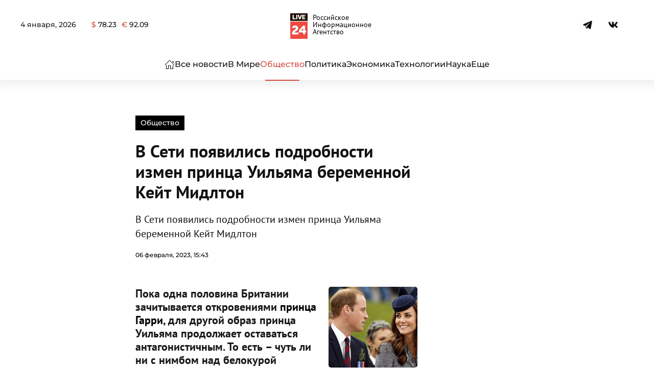

--- FILE ---
content_type: text/html; charset=UTF-8
request_url: https://live24.ru/obschestvo/v-seti-poyavilis-podrobnosti-izmen-princa-uilyama-beremennoj-kejt-midlton.html
body_size: 63793
content:
<!DOCTYPE html>
<html lang="ru-RU" prefix="og: https://ogp.me/ns#"> <head><meta http-equiv="Content-Type" content="text/html;charset=UTF-8"><script>document.seraph_accel_usbpb=document.createElement;seraph_accel_izrbpb={add:function(b,a=10){void 0===this.a[a]&&(this.a[a]=[]);this.a[a].push(b)},a:{}}</script> <meta name="viewport" content="width=device-width, initial-scale=1"> <link rel="icon" href="/wp-content/uploads/2024/03/278-1.png" sizes="any"> <link rel="apple-touch-icon" href="/wp-content/uploads/2024/03/278-1.png"> <title>В Сети появились подробности измен принца Уильяма беременной Кейт Мидлтон : Общество : Live24.ru</title> <meta name="description" content="Пока одна половина Британии зачитывается откровениями принца Гарри, для другой образ принца Уильяма продолжает оставаться антагонистичным. То есть – чуть ли"> <meta name="robots" content="follow, index, max-snippet:-1, max-video-preview:-1, max-image-preview:large"> <link rel="canonical" href="https://live24.ru/obschestvo/v-seti-poyavilis-podrobnosti-izmen-princa-uilyama-beremennoj-kejt-midlton.html"> <meta property="og:locale" content="ru_RU"> <meta property="og:type" content="article"> <meta property="og:title" content="В Сети появились подробности измен принца Уильяма беременной Кейт Мидлтон : Общество : Live24.ru"> <meta property="og:description" content="Пока одна половина Британии зачитывается откровениями принца Гарри, для другой образ принца Уильяма продолжает оставаться антагонистичным. То есть – чуть ли"> <meta property="og:url" content="https://live24.ru/obschestvo/v-seti-poyavilis-podrobnosti-izmen-princa-uilyama-beremennoj-kejt-midlton.html"> <meta property="og:site_name" content="LIVE24"> <meta property="article:publisher" content="https://www.facebook.com/rialive24"> <meta property="article:author" content="https://www.facebook.com/rialive24"> <meta property="article:tag" content="беременность"> <meta property="article:tag" content="Кейт Мидлтон"> <meta property="article:tag" content="отношения"> <meta property="article:tag" content="принц Гарри"> <meta property="article:tag" content="принц Уильям"> <meta property="article:tag" content="роман"> <meta property="article:tag" content="свадьба"> <meta property="article:section" content="Общество"> <meta property="og:updated_time" content="2023-02-06T15:43:50+03:00"> <meta property="og:image" content="https://live24.ru/wp-content/uploads/2023/02/6-38.jpg"> <meta property="og:image:secure_url" content="https://live24.ru/wp-content/uploads/2023/02/6-38.jpg"> <meta property="og:image:width" content="1080"> <meta property="og:image:height" content="680"> <meta property="og:image:alt" content="В Сети появились подробности измен принца Уильяма беременной Кейт Мидлтон"> <meta property="og:image:type" content="image/jpeg"> <meta property="article:published_time" content="2023-02-06T15:43:48+03:00"> <meta property="article:modified_time" content="2023-02-06T15:43:50+03:00"> <meta name="twitter:card" content="summary_large_image"> <meta name="twitter:title" content="В Сети появились подробности измен принца Уильяма беременной Кейт Мидлтон : Общество : Live24.ru"> <meta name="twitter:description" content="Пока одна половина Британии зачитывается откровениями принца Гарри, для другой образ принца Уильяма продолжает оставаться антагонистичным. То есть – чуть ли"> <meta name="twitter:site" content="@twitter:rialive24"> <meta name="twitter:creator" content="@twitter:rialive24"> <meta name="twitter:image" content="https://live24.ru/wp-content/uploads/2023/02/6-38.jpg"> <meta name="twitter:label1" content="Автор"> <meta name="twitter:data1" content="Мария Чиликина"> <meta name="twitter:label2" content="Время чтения"> <meta name="twitter:data2" content="5 минут"> <script type="application/ld+json" class="rank-math-schema">{"@context":"https://schema.org","@graph":[{"@type":"Place","@id":"https://live24.ru/#place","address":{"@type":"PostalAddress","streetAddress":"\u0414\u0438\u043c\u0438\u0442\u0440\u043e\u0432\u0430, 76, \u043e\u0444\u0438\u0441 505","addressLocality":"\u041a\u0443\u0440\u0441\u043a","addressCountry":"\u0420\u043e\u0441\u0441\u0438\u044f"}},{"@type":["NewsMediaOrganization","Organization"],"@id":"https://live24.ru/#organization","name":"LIVE24","url":"https://live24.ru","sameAs":["https://www.facebook.com/rialive24","https://twitter.com/twitter:rialive24"],"email":"info@live24.ru","address":{"@type":"PostalAddress","streetAddress":"\u0414\u0438\u043c\u0438\u0442\u0440\u043e\u0432\u0430, 76, \u043e\u0444\u0438\u0441 505","addressLocality":"\u041a\u0443\u0440\u0441\u043a","addressCountry":"\u0420\u043e\u0441\u0441\u0438\u044f"},"logo":{"@type":"ImageObject","@id":"https://live24.ru/#logo","url":"https://live24.ru/wp-content/uploads/2021/04/512.png","contentUrl":"https://live24.ru/wp-content/uploads/2021/04/512.png","caption":"LIVE24","inLanguage":"ru-RU"},"contactPoint":[{"@type":"ContactPoint","telephone":"+7 4712 55 10 24","contactType":"technical support"}],"location":{"@id":"https://live24.ru/#place"}},{"@type":"WebSite","@id":"https://live24.ru/#website","url":"https://live24.ru","name":"LIVE24","publisher":{"@id":"https://live24.ru/#organization"},"inLanguage":"ru-RU"},{"@type":"ImageObject","@id":"https://live24.ru/wp-content/uploads/2023/02/6-38.jpg","url":"https://live24.ru/wp-content/uploads/2023/02/6-38.jpg","width":"1080","height":"680","inLanguage":"ru-RU"},{"@type":"BreadcrumbList","@id":"https://live24.ru/obschestvo/v-seti-poyavilis-podrobnosti-izmen-princa-uilyama-beremennoj-kejt-midlton.html#breadcrumb","itemListElement":[{"@type":"ListItem","position":"1","item":{"@id":"https://live24.ru","name":"\u0413\u043b\u0430\u0432\u043d\u0430\u044f"}},{"@type":"ListItem","position":"2","item":{"@id":"https://live24.ru/rubric/obschestvo","name":"\u041e\u0431\u0449\u0435\u0441\u0442\u0432\u043e"}},{"@type":"ListItem","position":"3","item":{"@id":"https://live24.ru/obschestvo/v-seti-poyavilis-podrobnosti-izmen-princa-uilyama-beremennoj-kejt-midlton.html","name":"\u0412 \u0421\u0435\u0442\u0438 \u043f\u043e\u044f\u0432\u0438\u043b\u0438\u0441\u044c \u043f\u043e\u0434\u0440\u043e\u0431\u043d\u043e\u0441\u0442\u0438 \u0438\u0437\u043c\u0435\u043d \u043f\u0440\u0438\u043d\u0446\u0430 \u0423\u0438\u043b\u044c\u044f\u043c\u0430 \u0431\u0435\u0440\u0435\u043c\u0435\u043d\u043d\u043e\u0439 \u041a\u0435\u0439\u0442 \u041c\u0438\u0434\u043b\u0442\u043e\u043d"}}]},{"@type":"WebPage","@id":"https://live24.ru/obschestvo/v-seti-poyavilis-podrobnosti-izmen-princa-uilyama-beremennoj-kejt-midlton.html#webpage","url":"https://live24.ru/obschestvo/v-seti-poyavilis-podrobnosti-izmen-princa-uilyama-beremennoj-kejt-midlton.html","name":"\u0412 \u0421\u0435\u0442\u0438 \u043f\u043e\u044f\u0432\u0438\u043b\u0438\u0441\u044c \u043f\u043e\u0434\u0440\u043e\u0431\u043d\u043e\u0441\u0442\u0438 \u0438\u0437\u043c\u0435\u043d \u043f\u0440\u0438\u043d\u0446\u0430 \u0423\u0438\u043b\u044c\u044f\u043c\u0430 \u0431\u0435\u0440\u0435\u043c\u0435\u043d\u043d\u043e\u0439 \u041a\u0435\u0439\u0442 \u041c\u0438\u0434\u043b\u0442\u043e\u043d : \u041e\u0431\u0449\u0435\u0441\u0442\u0432\u043e : Live24.ru","datePublished":"2023-02-06T15:43:48+03:00","dateModified":"2023-02-06T15:43:50+03:00","isPartOf":{"@id":"https://live24.ru/#website"},"primaryImageOfPage":{"@id":"https://live24.ru/wp-content/uploads/2023/02/6-38.jpg"},"inLanguage":"ru-RU","breadcrumb":{"@id":"https://live24.ru/obschestvo/v-seti-poyavilis-podrobnosti-izmen-princa-uilyama-beremennoj-kejt-midlton.html#breadcrumb"}},{"@type":"Person","@id":"https://live24.ru/author/m-chumak","name":"\u041c\u0430\u0440\u0438\u044f \u0427\u0438\u043b\u0438\u043a\u0438\u043d\u0430","description":"\u0416\u0443\u0440\u043d\u0430\u043b\u0438\u0441\u0442 LIVE24.","url":"https://live24.ru/author/m-chumak","image":{"@type":"ImageObject","@id":"https://secure.gravatar.com/avatar/066102c9d334ff3d99ada7c29c9f9f7424dc076055a20037e3a6f796bf37555c?s=96&amp;d=mm&amp;r=g","url":"https://secure.gravatar.com/avatar/066102c9d334ff3d99ada7c29c9f9f7424dc076055a20037e3a6f796bf37555c?s=96&amp;d=mm&amp;r=g","caption":"\u041c\u0430\u0440\u0438\u044f \u0427\u0438\u043b\u0438\u043a\u0438\u043d\u0430","inLanguage":"ru-RU"},"worksFor":{"@id":"https://live24.ru/#organization"}},{"@type":"NewsArticle","headline":"\u0412 \u0421\u0435\u0442\u0438 \u043f\u043e\u044f\u0432\u0438\u043b\u0438\u0441\u044c \u043f\u043e\u0434\u0440\u043e\u0431\u043d\u043e\u0441\u0442\u0438 \u0438\u0437\u043c\u0435\u043d \u043f\u0440\u0438\u043d\u0446\u0430 \u0423\u0438\u043b\u044c\u044f\u043c\u0430 \u0431\u0435\u0440\u0435\u043c\u0435\u043d\u043d\u043e\u0439 \u041a\u0435\u0439\u0442 \u041c\u0438\u0434\u043b\u0442\u043e\u043d : \u041e\u0431\u0449\u0435\u0441\u0442\u0432\u043e : Live24.ru","datePublished":"2023-02-06T15:43:48+03:00","dateModified":"2023-02-06T15:43:50+03:00","articleSection":"\u041e\u0431\u0449\u0435\u0441\u0442\u0432\u043e","author":{"@id":"https://live24.ru/author/m-chumak","name":"\u041c\u0430\u0440\u0438\u044f \u0427\u0438\u043b\u0438\u043a\u0438\u043d\u0430"},"publisher":{"@id":"https://live24.ru/#organization"},"description":"\u041f\u043e\u043a\u0430 \u043e\u0434\u043d\u0430 \u043f\u043e\u043b\u043e\u0432\u0438\u043d\u0430 \u0411\u0440\u0438\u0442\u0430\u043d\u0438\u0438 \u0437\u0430\u0447\u0438\u0442\u044b\u0432\u0430\u0435\u0442\u0441\u044f \u043e\u0442\u043a\u0440\u043e\u0432\u0435\u043d\u0438\u044f\u043c\u0438 \u043f\u0440\u0438\u043d\u0446\u0430 \u0413\u0430\u0440\u0440\u0438, \u0434\u043b\u044f \u0434\u0440\u0443\u0433\u043e\u0439 \u043e\u0431\u0440\u0430\u0437 \u043f\u0440\u0438\u043d\u0446\u0430 \u0423\u0438\u043b\u044c\u044f\u043c\u0430 \u043f\u0440\u043e\u0434\u043e\u043b\u0436\u0430\u0435\u0442 \u043e\u0441\u0442\u0430\u0432\u0430\u0442\u044c\u0441\u044f \u0430\u043d\u0442\u0430\u0433\u043e\u043d\u0438\u0441\u0442\u0438\u0447\u043d\u044b\u043c. \u0422\u043e \u0435\u0441\u0442\u044c \u2013 \u0447\u0443\u0442\u044c \u043b\u0438 \u043d\u0438 \u0441 \u043d\u0438\u043c\u0431\u043e\u043c \u043d\u0430\u0434 \u0431\u0435\u043b\u043e\u043a\u0443\u0440\u043e\u0439 \u0433\u043e\u043b\u043e\u0432\u043e\u0439.","name":"\u0412 \u0421\u0435\u0442\u0438 \u043f\u043e\u044f\u0432\u0438\u043b\u0438\u0441\u044c \u043f\u043e\u0434\u0440\u043e\u0431\u043d\u043e\u0441\u0442\u0438 \u0438\u0437\u043c\u0435\u043d \u043f\u0440\u0438\u043d\u0446\u0430 \u0423\u0438\u043b\u044c\u044f\u043c\u0430 \u0431\u0435\u0440\u0435\u043c\u0435\u043d\u043d\u043e\u0439 \u041a\u0435\u0439\u0442 \u041c\u0438\u0434\u043b\u0442\u043e\u043d : \u041e\u0431\u0449\u0435\u0441\u0442\u0432\u043e : Live24.ru","@id":"https://live24.ru/obschestvo/v-seti-poyavilis-podrobnosti-izmen-princa-uilyama-beremennoj-kejt-midlton.html#richSnippet","isPartOf":{"@id":"https://live24.ru/obschestvo/v-seti-poyavilis-podrobnosti-izmen-princa-uilyama-beremennoj-kejt-midlton.html#webpage"},"image":{"@id":"https://live24.ru/wp-content/uploads/2023/02/6-38.jpg"},"inLanguage":"ru-RU","mainEntityOfPage":{"@id":"https://live24.ru/obschestvo/v-seti-poyavilis-podrobnosti-izmen-princa-uilyama-beremennoj-kejt-midlton.html#webpage"}}]}</script> <link rel="amphtml" href="https://live24.ru/obschestvo/v-seti-poyavilis-podrobnosti-izmen-princa-uilyama-beremennoj-kejt-midlton.html?amp"><meta name="generator" content="AMP for WP 1.1.5"><link rel="alternate" title="oEmbed (JSON)" type="application/json+oembed" href="https://live24.ru/wp-json/oembed/1.0/embed?url=https%3A%2F%2Flive24.ru%2Fobschestvo%2Fv-seti-poyavilis-podrobnosti-izmen-princa-uilyama-beremennoj-kejt-midlton.html"> <link rel="alternate" title="oEmbed (XML)" type="text/xml+oembed" href="https://live24.ru/wp-json/oembed/1.0/embed?url=https%3A%2F%2Flive24.ru%2Fobschestvo%2Fv-seti-poyavilis-podrobnosti-izmen-princa-uilyama-beremennoj-kejt-midlton.html&amp;format=xml">     <script src="https://live24.ru/wp-content/themes/yootheme/js/share.js?ver=6.9" id="share-js" type="o/js-lzl"></script> <script src="https://live24.ru/wp-includes/js/jquery/jquery.min.js?ver=3.7.1" id="jquery-core-js" type="o/js-lzl"></script> <script src="https://live24.ru/wp-includes/js/jquery/jquery-migrate.min.js?ver=3.4.1" id="jquery-migrate-js" type="o/js-lzl"></script> <link rel="https://api.w.org/" href="https://live24.ru/wp-json/"><link rel="alternate" title="JSON" type="application/json" href="https://live24.ru/wp-json/wp/v2/posts/285742"><meta name="generator" content="WordPress 6.9"> <link rel="shortlink" href="https://live24.ru/?p=285742"> <script src="https://live24.ru/wp-content/themes/yootheme/vendor/assets/uikit/dist/js/uikit.min.js?ver=4.3.8" type="o/js-lzl"></script> <script src="https://live24.ru/wp-content/themes/yootheme/vendor/assets/uikit/dist/js/uikit-icons-paladin.min.js?ver=4.3.8" type="o/js-lzl"></script> <script src="https://live24.ru/wp-content/themes/yootheme-LIVE24/js/theme.js?ver=4.3.8" type="o/js-lzl"></script> <script type="o/js-lzl">window.yootheme ||= {}; var $theme = yootheme.theme = {"i18n":{"close":{"label":"Close"},"totop":{"label":"Back to top"},"marker":{"label":"Open"},"navbarToggleIcon":{"label":"Open menu"},"paginationPrevious":{"label":"Previous page"},"paginationNext":{"label":"Next page"},"searchIcon":{"toggle":"Open Search","submit":"Submit Search"},"slider":{"next":"Next slide","previous":"Previous slide","slideX":"Slide %s","slideLabel":"%s of %s"},"slideshow":{"next":"Next slide","previous":"Previous slide","slideX":"Slide %s","slideLabel":"%s of %s"},"lightboxPanel":{"next":"Next slide","previous":"Previous slide","slideLabel":"%s of %s","close":"Close"}}};</script> <link rel="icon" href="https://live24.ru/wp-content/uploads/2024/05/cropped-400-32x32.png" sizes="32x32"> <link rel="icon" href="https://live24.ru/wp-content/uploads/2024/05/cropped-400-192x192.png" sizes="192x192"> <link rel="apple-touch-icon" href="https://live24.ru/wp-content/uploads/2024/05/cropped-400-180x180.png"> <meta name="msapplication-TileImage" content="https://live24.ru/wp-content/uploads/2024/05/cropped-400-270x270.png">    <noscript><style>.lzl{display:none!important;}</style></noscript><style>img.lzl,img.lzl-ing{opacity:0.01;}img.lzl-ed{transition:opacity .25s ease-in-out;}</style><style id="wp-img-auto-sizes-contain-inline-css">img:is([sizes=auto i],[sizes^="auto," i]){contain-intrinsic-size:3000px 1500px}</style><style id="russian-currency-css-crit" media="all">.russian-currency #currency{display:flex}.currency__container:not(:last-child){margin-right:10px}</style><link rel="stylesheet/lzl-nc" id="russian-currency-css" href="data:text/css," media="all"><noscript lzl=""><link rel="stylesheet" href="data:text/css," media="all"></noscript><style id="live24-style-css-crit" media="all">#tm-top{padding:0;margin:0}#text-4{margin-top:25px!important}.uk-navbar-toggle .uk-navbar-toggle-icon svg{width:23px}.uk-navbar-toggle .uk-navbar-toggle-icon:before{content:""}.uk-logo{font-weight:900;display:flex;align-items:center;justify-content:center;font-size:32px}.uk-logo:after{content:"Российское Информационное Агентство";font-size:14px;margin-left:10px;max-width:100px;line-height:1;color:#000;font-weight:300}@media (max-width:800px){.uk-logo:after{font-size:12px;margin-left:5px}}.uk-notification-message{padding:20px;background:#f3f3f3;color:#111;font-size:12px;line-height:1.5;cursor:pointer;border:none;border-radius:15px}.infinity_item{word-break:break-word}.post__pagination{display:none}h1>strong{font-family:"PT Sans";font-weight:700}figure figcaption{font-size:12px;line-height:1.4;color:#999;font-weight:400;text-align:left}figure figcaption:before{content:"© "}.wp-block-table table+figcaption:before{display:none}blockquote{margin:40px 0;padding:35px 25px!important;line-height:1.5;font-size:26px;position:relative;padding-left:80px;border-radius:4px;font-style:normal!important}blockquote cite{margin-top:15px;font-style:italic;font-size:17px;font-weight:300;color:#676767;line-height:1.25;display:block}blockquote cite p{display:inline}blockquote cite:before{content:"—";margin-right:10px}blockquote:before{content:"";width:50px;height:44px;background-size:100%;display:block;position:absolute;top:-15px;left:15px;background-image:url("data:image/svg+xml,%3Csvg xmlns='http://www.w3.org/2000/svg' xmlns:xlink='http://www.w3.org/1999/xlink' xmlns:serif='http://www.serif.com/' width='100%25' height='100%25' viewBox='0 0 64 64' version='1.1' xml:space='preserve' style='fill-rule:evenodd;clip-rule:evenodd;stroke-linejoin:round;stroke-miterlimit:2;'%3E%3Crect id='Icons' x='-640' y='0' width='1280' height='800' style='fill:none;'/%3E%3Cg id='Icons1' serif:id='Icons'%3E%3Cg id='Strike'/%3E%3Cg id='H1'/%3E%3Cg id='H2'/%3E%3Cg id='H3'/%3E%3Cg id='list-ul'/%3E%3Cg id='hamburger-1'/%3E%3Cg id='hamburger-2'/%3E%3Cg id='list-ol'/%3E%3Cg id='list-task'/%3E%3Cpath id='quote-1' d='M27.194,12l0,8.025c-2.537,0.14 -4.458,0.603 -5.761,1.39c-1.304,0.787 -2.22,2.063 -2.749,3.829c-0.528,1.766 -0.793,4.292 -0.793,7.579l9.303,0l0,19.145l-19.081,0l0,-18.201c0,-7.518 1.612,-13.025 4.836,-16.522c3.225,-3.497 7.973,-5.245 14.245,-5.245Zm28.806,0l0,8.025c-2.537,0.14 -4.457,0.586 -5.761,1.338c-1.304,0.751 -2.247,2.028 -2.828,3.829c-0.581,1.8 -0.872,4.344 -0.872,7.631l9.461,0l0,19.145l-19.186,0l0,-18.201c0,-7.518 1.603,-13.025 4.809,-16.522c3.207,-3.497 7.999,-5.245 14.377,-5.245Z' style='fill-rule:nonzero;'/%3E%3Cg id='trash'/%3E%3Cg id='vertical-menu'/%3E%3Cg id='horizontal-menu'/%3E%3Cg id='sidebar-2'/%3E%3Cg id='Pen'/%3E%3Cg id='Pen1' serif:id='Pen'/%3E%3Cg id='clock'/%3E%3Cg id='external-link'/%3E%3Cg id='hr'/%3E%3Cg id='info'/%3E%3Cg id='warning'/%3E%3Cg id='plus-circle'/%3E%3Cg id='minus-circle'/%3E%3Cg id='vue'/%3E%3Cg id='cog'/%3E%3Cg id='logo'/%3E%3Cg id='eye-slash'/%3E%3Cg id='eye'/%3E%3Cg id='toggle-off'/%3E%3Cg id='shredder'/%3E%3Cg id='spinner--loading--dots-' serif:id='spinner %5Bloading, dots%5D'/%3E%3Cg id='react'/%3E%3C/g%3E%3C/svg%3E")}.wp-block-quote.is-large>p,.wp-block-quote.is-style-large>p,.wp-block-quote{font-size:22px;font-style:normal!important;line-height:1.35}.wp-block-quote.is-style-default>p{font-size:22px;font-style:normal!important;line-height:1.35}.wp-block-quote>p em{font-style:normal!important}.wp-block-quote>p em strong{font-weight:inherit}.wp-block-video,.wp-block-video>video{max-height:480px}.wp-block-video>video{border-radius:10px}figure.is-type-video iframe{width:100%;height:360px;box-shadow:0 2px 8px rgba(0,0,0,7%)}.maintext iframe.video{width:90%;height:360px;box-shadow:0 2px 8px rgba(0,0,0,7%);margin:40px auto;margin-top:0;border-radius:10px;display:block}.maintext div>img{border-radius:15px;box-shadow:0 1px 15px 10px rgba(64,64,64,8%)}.tm-header .uk-navbar li a{white-space:nowrap}.maintext{color:#2c2c2c;line-height:1.5}.maintext p{margin:0 0 15px}.maintext h3{margin:15px 0}.maintext h3 strong{font-weight:700}.maintext strong,.maintext b{font-weight:600;color:#000}.maintext div[id*=vk_post_]{max-width:90%;margin:40px auto;box-shadow:0 2px 25px rgba(0,0,0,7%);border-radius:4px;overflow:hidden}.tiktok-embed{border:none;padding:0}.wp-block-video{max-width:90%;margin:20px auto;overflow:hidden;text-align:center}.wp-block-cover{max-width:90%;margin:40px auto;border-radius:4px;overflow:hidden;box-shadow:0 2px 25px rgba(0,0,0,7%)}.wp-block-cover:hover{box-shadow:0 2px 25px rgba(0,0,0,22%)}.wp-block-gallery .blocks-gallery-item img{border-radius:4px;overflow:hidden;box-shadow:0 2px 25px rgba(0,0,0,7%)}.wp-block-gallery{margin:20px 0}.wp-block-gallery .blocks-gallery-item img:hover{box-shadow:0 2px 25px rgba(0,0,0,22%)}.blocks-gallery-caption{text-align:center}.wp-block-cover .wp-block-cover__inner-container a{color:#fff;height:100%;width:100%;position:absolute;left:50%;top:50%;transform:translate(-50%,-50%);display:flex;align-items:center}.wp-block-cover .wp-block-cover__inner-container a:hover{text-decoration:none}.wp-block-cover .wp-block-cover__inner-container p{line-height:1;font-size:1.5em;font-weight:600;margin:0}.wp-block-embed.is-type-video{box-shadow:0 2px 8px rgba(0,0,0,7%);max-width:90%;margin:20px auto;border-radius:4px;min-height:50vh;overflow:hidden;display:block}.wp-block-embed.is-type-video iframe{min-height:50vh}.wp-block-image img{box-shadow:0 2px 8px rgba(0,0,0,7%);max-width:100%;border-radius:4px!important;margin-bottom:0;display:block;height:100%!important}.wp-block-image figcaption{display:block}@media only screen and (max-width:480px){.single h1{font-size:24px}.single h2{font-size:24px}.single h3{font-size:22px}.maintext{font-size:16px}blockquote{padding:35px 20px;font-size:22px}blockquote cite{display:block}}@media (max-width:480px){blockquote:before{width:35px;height:30px}.wp-block-quote.is-large>p,.wp-block-quote.is-style-large>p,.wp-block-quote{font-size:18px;font-style:normal!important;line-height:1.5}}.ya-share2{height:24px}footer strong{font-weight:700}@media only screen and (max-width:479px){.wp-block-table table td{display:block}}@media (min-width:768px){#tm-main .uk-width-3-4\@s{width:75%;flex-grow:0}#tm-main .uk-width-1-4\@s{width:25%;flex-grow:0}}</style><link rel="stylesheet/lzl-nc" id="live24-style-css" href="https://live24.ru/wp-content/cache/seraphinite-accelerator/s/m/d/css/7b606e73c67e37ada357a432c0672def.449.css" media="all"><noscript lzl=""><link rel="stylesheet" href="https://live24.ru/wp-content/cache/seraphinite-accelerator/s/m/d/css/7b606e73c67e37ada357a432c0672def.449.css" media="all"></noscript><style>@font-face{font-family:"Montserrat";font-style:normal;font-weight:300;unicode-range:U+0460-052F,U+1C80-1C8A,U+20B4,U+2DE0-2DFF,U+A640-A69F,U+FE2E-FE2F;src:url("/wp-content/themes/yootheme/css/../fonts/montserrat-88e65f67.woff2") format("woff2");font-display:swap}@font-face{font-family:"Montserrat";font-style:normal;font-weight:300;unicode-range:U+0301,U+0400-045F,U+0490-0491,U+04B0-04B1,U+2116;src:url("/wp-content/themes/yootheme/css/../fonts/montserrat-0f73558f.woff2") format("woff2");font-display:swap}@font-face{font-family:"Montserrat";font-style:normal;font-weight:300;unicode-range:U+0102-0103,U+0110-0111,U+0128-0129,U+0168-0169,U+01A0-01A1,U+01AF-01B0,U+0300-0301,U+0303-0304,U+0308-0309,U+0323,U+0329,U+1EA0-1EF9,U+20AB;src:url("/wp-content/themes/yootheme/css/../fonts/montserrat-e8baea2c.woff2") format("woff2");font-display:swap}@font-face{font-family:"Montserrat";font-style:normal;font-weight:300;unicode-range:U+0100-02BA,U+02BD-02C5,U+02C7-02CC,U+02CE-02D7,U+02DD-02FF,U+0304,U+0308,U+0329,U+1D00-1DBF,U+1E00-1E9F,U+1EF2-1EFF,U+2020,U+20A0-20AB,U+20AD-20C0,U+2113,U+2C60-2C7F,U+A720-A7FF;src:url("/wp-content/themes/yootheme/css/../fonts/montserrat-352c33a9.woff2") format("woff2");font-display:swap}@font-face{font-family:"Montserrat";font-style:normal;font-weight:300;unicode-range:U+0000-00FF,U+0131,U+0152-0153,U+02BB-02BC,U+02C6,U+02DA,U+02DC,U+0304,U+0308,U+0329,U+2000-206F,U+20AC,U+2122,U+2191,U+2193,U+2212,U+2215,U+FEFF,U+FFFD;src:url("/wp-content/themes/yootheme/css/../fonts/montserrat-0dc98610.woff2") format("woff2");font-display:swap}@font-face{font-family:"Montserrat";font-style:normal;font-weight:500;unicode-range:U+0460-052F,U+1C80-1C8A,U+20B4,U+2DE0-2DFF,U+A640-A69F,U+FE2E-FE2F;src:url("/wp-content/themes/yootheme/css/../fonts/montserrat-afa71617.woff2") format("woff2");font-display:swap}@font-face{font-family:"Montserrat";font-style:normal;font-weight:500;unicode-range:U+0301,U+0400-045F,U+0490-0491,U+04B0-04B1,U+2116;src:url("/wp-content/themes/yootheme/css/../fonts/montserrat-28321cff.woff2") format("woff2");font-display:swap}@font-face{font-family:"Montserrat";font-style:normal;font-weight:500;unicode-range:U+0102-0103,U+0110-0111,U+0128-0129,U+0168-0169,U+01A0-01A1,U+01AF-01B0,U+0300-0301,U+0303-0304,U+0308-0309,U+0323,U+0329,U+1EA0-1EF9,U+20AB;src:url("/wp-content/themes/yootheme/css/../fonts/montserrat-cffba35c.woff2") format("woff2");font-display:swap}@font-face{font-family:"Montserrat";font-style:normal;font-weight:500;unicode-range:U+0100-02BA,U+02BD-02C5,U+02C7-02CC,U+02CE-02D7,U+02DD-02FF,U+0304,U+0308,U+0329,U+1D00-1DBF,U+1E00-1E9F,U+1EF2-1EFF,U+2020,U+20A0-20AB,U+20AD-20C0,U+2113,U+2C60-2C7F,U+A720-A7FF;src:url("/wp-content/themes/yootheme/css/../fonts/montserrat-126d7ad9.woff2") format("woff2");font-display:swap}@font-face{font-family:"Montserrat";font-style:normal;font-weight:500;unicode-range:U+0000-00FF,U+0131,U+0152-0153,U+02BB-02BC,U+02C6,U+02DA,U+02DC,U+0304,U+0308,U+0329,U+2000-206F,U+20AC,U+2122,U+2191,U+2193,U+2212,U+2215,U+FEFF,U+FFFD;src:url("/wp-content/themes/yootheme/css/../fonts/montserrat-552d3dce.woff2") format("woff2");font-display:swap}@font-face{font-family:"Montserrat";font-style:normal;font-weight:600;unicode-range:U+0460-052F,U+1C80-1C8A,U+20B4,U+2DE0-2DFF,U+A640-A69F,U+FE2E-FE2F;src:url("/wp-content/themes/yootheme/css/../fonts/montserrat-f05a0e21.woff2") format("woff2");font-display:swap}@font-face{font-family:"Montserrat";font-style:normal;font-weight:600;unicode-range:U+0301,U+0400-045F,U+0490-0491,U+04B0-04B1,U+2116;src:url("/wp-content/themes/yootheme/css/../fonts/montserrat-77cf04c9.woff2") format("woff2");font-display:swap}@font-face{font-family:"Montserrat";font-style:normal;font-weight:600;unicode-range:U+0102-0103,U+0110-0111,U+0128-0129,U+0168-0169,U+01A0-01A1,U+01AF-01B0,U+0300-0301,U+0303-0304,U+0308-0309,U+0323,U+0329,U+1EA0-1EF9,U+20AB;src:url("/wp-content/themes/yootheme/css/../fonts/montserrat-9006bb6a.woff2") format("woff2");font-display:swap}@font-face{font-family:"Montserrat";font-style:normal;font-weight:600;unicode-range:U+0100-02BA,U+02BD-02C5,U+02C7-02CC,U+02CE-02D7,U+02DD-02FF,U+0304,U+0308,U+0329,U+1D00-1DBF,U+1E00-1E9F,U+1EF2-1EFF,U+2020,U+20A0-20AB,U+20AD-20C0,U+2113,U+2C60-2C7F,U+A720-A7FF;src:url("/wp-content/themes/yootheme/css/../fonts/montserrat-4d9062ef.woff2") format("woff2");font-display:swap}@font-face{font-family:"Montserrat";font-style:normal;font-weight:600;unicode-range:U+0000-00FF,U+0131,U+0152-0153,U+02BB-02BC,U+02C6,U+02DA,U+02DC,U+0304,U+0308,U+0329,U+2000-206F,U+20AC,U+2122,U+2191,U+2193,U+2212,U+2215,U+FEFF,U+FFFD;src:url("/wp-content/themes/yootheme/css/../fonts/montserrat-a77dae9d.woff2") format("woff2");font-display:swap}@font-face{font-family:"Montserrat";font-style:normal;font-weight:700;unicode-range:U+0460-052F,U+1C80-1C8A,U+20B4,U+2DE0-2DFF,U+A640-A69F,U+FE2E-FE2F;src:url("/wp-content/themes/yootheme/css/../fonts/montserrat-01f6a803.woff2") format("woff2");font-display:swap}@font-face{font-family:"Montserrat";font-style:normal;font-weight:700;unicode-range:U+0301,U+0400-045F,U+0490-0491,U+04B0-04B1,U+2116;src:url("/wp-content/themes/yootheme/css/../fonts/montserrat-8663a2eb.woff2") format("woff2");font-display:swap}@font-face{font-family:"Montserrat";font-style:normal;font-weight:700;unicode-range:U+0102-0103,U+0110-0111,U+0128-0129,U+0168-0169,U+01A0-01A1,U+01AF-01B0,U+0300-0301,U+0303-0304,U+0308-0309,U+0323,U+0329,U+1EA0-1EF9,U+20AB;src:url("/wp-content/themes/yootheme/css/../fonts/montserrat-61aa1d48.woff2") format("woff2");font-display:swap}@font-face{font-family:"Montserrat";font-style:normal;font-weight:700;unicode-range:U+0100-02BA,U+02BD-02C5,U+02C7-02CC,U+02CE-02D7,U+02DD-02FF,U+0304,U+0308,U+0329,U+1D00-1DBF,U+1E00-1E9F,U+1EF2-1EFF,U+2020,U+20A0-20AB,U+20AD-20C0,U+2113,U+2C60-2C7F,U+A720-A7FF;src:url("/wp-content/themes/yootheme/css/../fonts/montserrat-bc3cc4cd.woff2") format("woff2");font-display:swap}@font-face{font-family:"Montserrat";font-style:normal;font-weight:700;unicode-range:U+0000-00FF,U+0131,U+0152-0153,U+02BB-02BC,U+02C6,U+02DA,U+02DC,U+0304,U+0308,U+0329,U+2000-206F,U+20AC,U+2122,U+2191,U+2193,U+2212,U+2215,U+FEFF,U+FFFD;src:url("/wp-content/themes/yootheme/css/../fonts/montserrat-67e78cf5.woff2") format("woff2");font-display:swap}@font-face{font-family:"PT Sans";font-style:normal;font-weight:400;unicode-range:U+0460-052F,U+1C80-1C8A,U+20B4,U+2DE0-2DFF,U+A640-A69F,U+FE2E-FE2F;src:url("/wp-content/themes/yootheme/css/../fonts/ptsans-df9c0c6b.woff2") format("woff2");font-display:swap}@font-face{font-family:"PT Sans";font-style:normal;font-weight:400;unicode-range:U+0301,U+0400-045F,U+0490-0491,U+04B0-04B1,U+2116;src:url("/wp-content/themes/yootheme/css/../fonts/ptsans-eaf5f61a.woff2") format("woff2");font-display:swap}@font-face{font-family:"PT Sans";font-style:normal;font-weight:400;unicode-range:U+0100-02BA,U+02BD-02C5,U+02C7-02CC,U+02CE-02D7,U+02DD-02FF,U+0304,U+0308,U+0329,U+1D00-1DBF,U+1E00-1E9F,U+1EF2-1EFF,U+2020,U+20A0-20AB,U+20AD-20C0,U+2113,U+2C60-2C7F,U+A720-A7FF;src:url("/wp-content/themes/yootheme/css/../fonts/ptsans-e0e16d18.woff2") format("woff2");font-display:swap}@font-face{font-family:"PT Sans";font-style:normal;font-weight:400;unicode-range:U+0000-00FF,U+0131,U+0152-0153,U+02BB-02BC,U+02C6,U+02DA,U+02DC,U+0304,U+0308,U+0329,U+2000-206F,U+20AC,U+2122,U+2191,U+2193,U+2212,U+2215,U+FEFF,U+FFFD;src:url("/wp-content/themes/yootheme/css/../fonts/ptsans-5e83589e.woff2") format("woff2");font-display:swap}@font-face{font-family:"PT Sans";font-style:normal;font-weight:700;unicode-range:U+0460-052F,U+1C80-1C8A,U+20B4,U+2DE0-2DFF,U+A640-A69F,U+FE2E-FE2F;src:url("/wp-content/themes/yootheme/css/../fonts/ptsans-d5cf29a8.woff2") format("woff2");font-display:swap}@font-face{font-family:"PT Sans";font-style:normal;font-weight:700;unicode-range:U+0301,U+0400-045F,U+0490-0491,U+04B0-04B1,U+2116;src:url("/wp-content/themes/yootheme/css/../fonts/ptsans-28d7ccb2.woff2") format("woff2");font-display:swap}@font-face{font-family:"PT Sans";font-style:normal;font-weight:700;unicode-range:U+0100-02BA,U+02BD-02C5,U+02C7-02CC,U+02CE-02D7,U+02DD-02FF,U+0304,U+0308,U+0329,U+1D00-1DBF,U+1E00-1E9F,U+1EF2-1EFF,U+2020,U+20A0-20AB,U+20AD-20C0,U+2113,U+2C60-2C7F,U+A720-A7FF;src:url("/wp-content/themes/yootheme/css/../fonts/ptsans-d0c56429.woff2") format("woff2");font-display:swap}@font-face{font-family:"PT Sans";font-style:normal;font-weight:700;unicode-range:U+0000-00FF,U+0131,U+0152-0153,U+02BB-02BC,U+02C6,U+02DA,U+02DC,U+0304,U+0308,U+0329,U+2000-206F,U+20AC,U+2122,U+2191,U+2193,U+2212,U+2215,U+FEFF,U+FFFD;src:url("/wp-content/themes/yootheme/css/../fonts/ptsans-8eedc017.woff2") format("woff2");font-display:swap}html{font-family:Montserrat;font-size:16px;font-weight:500;line-height:1.5;-webkit-text-size-adjust:100%;background:#fff;color:#1a1a1a;-webkit-font-smoothing:antialiased;-moz-osx-font-smoothing:grayscale;text-rendering:optimizeLegibility}body{margin:0}.uk-link,a{color:#d24a43;text-decoration:none;cursor:pointer}.uk-link-toggle:hover .uk-link,.uk-link:hover,a:hover{color:#cb3831;text-decoration:underline}abbr[title]{text-decoration:underline dotted;-webkit-text-decoration-style:dotted}b,strong{font-weight:500}em{color:#111}mark{background:#ffd;color:#111}q{font-style:italic}small{font-size:80%}sub,sup{font-size:75%;line-height:0;position:relative;vertical-align:baseline}sup{top:-.5em}sub{bottom:-.25em}audio,canvas,iframe,img,svg,video{vertical-align:middle}canvas,img,svg,video{max-width:100%;height:auto;box-sizing:border-box}img:not([src]){visibility:hidden;min-width:1px}iframe{border:0}address,dl,fieldset,figure,ol,p,pre,ul{margin:0 0 20px}*+address,*+dl,*+fieldset,*+figure,*+ol,*+p,*+pre,*+ul{margin-top:20px}.uk-h1,.uk-h2,.uk-h3,.uk-h4,.uk-h5,.uk-h6,.uk-heading-2xlarge,.uk-heading-3xlarge,.uk-heading-large,.uk-heading-medium,.uk-heading-small,.uk-heading-xlarge,h1,h2,h3,h4,h5,h6{margin:0 0 20px;font-family:Montserrat;font-weight:400;color:#111;text-transform:none}*+.uk-h1,*+.uk-h2,*+.uk-h3,*+.uk-h4,*+.uk-h5,*+.uk-h6,*+.uk-heading-2xlarge,*+.uk-heading-3xlarge,*+.uk-heading-large,*+.uk-heading-medium,*+.uk-heading-small,*+.uk-heading-xlarge,*+h1,*+h2,*+h3,*+h4,*+h5,*+h6{margin-top:40px}.uk-h1,h1{font-size:28px;line-height:1.2;font-family:"PT Sans";font-weight:700}.uk-h2,h2{font-size:30px;line-height:1.3;font-family:"PT Sans";font-weight:700}.uk-h3,h3{font-size:24px;line-height:1.3;font-family:"PT Sans";font-weight:700}.uk-h4,h4{font-size:20px;line-height:1.4;font-family:"PT Sans";font-weight:400}.uk-h5,h5{font-size:17px;line-height:1.4;font-family:"PT Sans";font-weight:400}.uk-h6,h6{font-size:12px;line-height:1.4;font-weight:400;text-transform:uppercase;letter-spacing:1px}@media (min-width:960px){.uk-h1,h1{font-size:34px}.uk-h2,h2{font-size:28px}}ol,ul{padding-left:30px}ol>li>ol,ol>li>ul,ul>li>ol,ul>li>ul{margin:0}.uk-hr,hr{overflow:visible;text-align:inherit;margin:0 0 20px;border:0;border-top:1px solid #ededed}*+.uk-hr,*+hr{margin-top:20px}blockquote{margin:0 0 20px;font-size:26px;line-height:1.5;font-style:normal;padding:0;background:#f7f7f7;color:#111;font-family:"PT Sans";font-weight:700}*+blockquote{margin-top:20px}blockquote p:last-of-type{margin-bottom:0}:focus{outline:0}:focus-visible{outline:2px dotted #111}::selection{background:#acd5ea;color:#111;text-shadow:none}details,main{display:block}:root{--uk-breakpoint-s:640px;--uk-breakpoint-m:960px;--uk-breakpoint-l:1200px;--uk-breakpoint-xl:1600px}.uk-link-muted a,.uk-link-toggle .uk-link-muted,a.uk-link-muted{color:#999}.uk-link-muted a:hover,.uk-link-toggle:hover .uk-link-muted,a.uk-link-muted:hover{color:#1a1a1a}.uk-link-text a,.uk-link-toggle .uk-link-text,a.uk-link-text{color:inherit}.uk-link-text a:hover,.uk-link-toggle:hover .uk-link-text,a.uk-link-text:hover{color:#cb3831}.uk-link-reset a,a.uk-link-reset{color:inherit!important;text-decoration:none!important}.uk-link-toggle{color:inherit!important;text-decoration:none!important}.uk-heading-small{font-size:36px;line-height:1.2;font-family:"PT Sans";font-weight:700}@media (min-width:960px){.uk-heading-small{font-size:46px}}[class*=uk-divider]{border:none;margin-bottom:20px}*+[class*=uk-divider]{margin-top:20px}.uk-divider-icon{position:relative;height:10px;background-image:url("data:image/svg+xml;charset=UTF-8,%3Csvg%20width%3D%2210%22%20height%3D%2210%22%20viewBox%3D%220%200%2010%2010%22%20xmlns%3D%22http%3A%2F%2Fwww.w3.org%2F2000%2Fsvg%22%3E%0A%20%20%20%20%3Crect%20fill%3D%22%23D24A43%22%20x%3D%221.46%22%20y%3D%221.46%22%20width%3D%227.07%22%20height%3D%227.07%22%20transform%3D%22translate(-2.07%205)%20rotate(-45)%22%20%2F%3E%0A%3C%2Fsvg%3E%0A");background-repeat:no-repeat;background-position:50% 50%}.uk-divider-icon::after,.uk-divider-icon::before{content:"";position:absolute;top:50%;max-width:calc(50% - ( 40px / 2 ));border-bottom:1px solid #ededed;border-width:0 0 1px}.uk-divider-icon::before{right:calc(50% + ( 40px / 2 ));width:100%}.uk-divider-icon::after{left:calc(50% + ( 40px / 2 ));width:100%}.uk-divider-small{line-height:0}.uk-divider-small::after{content:"";display:inline-block;width:80px;max-width:100%;border-top:3px solid #111;vertical-align:top}.tm-child-list>ul,.uk-list{padding:0;list-style:none}.tm-child-list>ul>*,.uk-list>*{break-inside:avoid-column}.tm-child-list>ul>*>:last-child,.uk-list>*>:last-child{margin-bottom:0}.tm-child-list>ul>*>ul,.tm-child-list>ul>:nth-child(n+2),.uk-list>*>ul,.uk-list>:nth-child(n+2){margin-top:10px}.uk-list-collapse>*>ul,.uk-list-collapse>:nth-child(n+2){margin-top:0}*+.uk-table{margin-top:20px}.uk-icon{margin:0;border:none;border-radius:0;overflow:visible;font:inherit;color:inherit;text-transform:none;padding:0;background-color:transparent;display:inline-block;fill:currentcolor;line-height:0}.uk-icon::-moz-focus-inner{border:0;padding:0}.uk-icon:not(.uk-preserve) [fill*="#"]:not(.uk-preserve){fill:currentcolor}.uk-icon:not(.uk-preserve) [stroke*="#"]:not(.uk-preserve){stroke:currentcolor}.uk-icon>*{transform:translate(0,0)}.uk-icon-link{color:#111;text-decoration:none!important}.uk-icon-link:hover{color:#1a1a1a}.uk-active>.uk-icon-link,.uk-icon-link:active{color:#999}.uk-button{margin:0;border:none;overflow:visible;font:inherit;color:inherit;text-transform:none;-webkit-appearance:none;border-radius:0;border-radius:15px;display:inline-block;box-sizing:border-box;padding:0 20px;vertical-align:middle;font-size:14px;line-height:35px;text-align:center;text-decoration:none;transition:.1s ease-in-out;transition-property:color,background-color,background-position,background-size,border-color,box-shadow;font-weight:400;background-origin:border-box}.uk-button:not(:disabled){cursor:pointer}.uk-button::-moz-focus-inner{border:0;padding:0}.uk-button:hover{text-decoration:none}.uk-button-secondary{background-color:transparent;color:#111;border:1px solid #111}.uk-button-secondary:hover{background-color:#111;color:#fff;border-color:transparent}.uk-button-secondary.uk-active,.uk-button-secondary:active{background-color:#2b2b2b;color:#fff;border-color:transparent}.uk-button-danger:disabled,.uk-button-default:disabled,.uk-button-primary:disabled,.uk-button-secondary:disabled{background-color:#f8f8f8;color:#999;border:1px solid transparent;background-image:none;box-shadow:none}.uk-button-small{padding:0 15px;line-height:28px;font-size:13px}*+.uk-progress{margin-top:20px}.uk-section{display:flow-root;box-sizing:border-box;padding-top:40px;padding-bottom:40px}@media (min-width:960px){.uk-section{padding-top:70px;padding-bottom:70px}}.uk-section>:last-child{margin-bottom:0}.uk-section-xsmall{padding-top:20px;padding-bottom:20px}.uk-section-small{padding-top:40px;padding-bottom:40px}.uk-section-default{background:#fff}.uk-section-muted{background:#f8f8f8}.uk-container{display:flow-root;box-sizing:content-box;max-width:1200px;margin-left:auto;margin-right:auto;padding-left:15px;padding-right:15px}@media (min-width:640px){.uk-container{padding-left:30px;padding-right:30px}}@media (min-width:960px){.uk-container{padding-left:40px;padding-right:40px}}.uk-container>:last-child{margin-bottom:0}.uk-container .uk-container{padding-left:0;padding-right:0}.uk-container-xsmall{max-width:750px}.uk-container-small{max-width:900px}.uk-container-expand{max-width:none}.uk-card{position:relative;box-sizing:border-box;transition:.1s ease-in-out;transition-property:color,background-color,background-size,border-color,box-shadow;border-radius:15px}.uk-card-body{display:flow-root;padding:30px}@media (min-width:1200px){.uk-card-body{padding:40px}}.uk-card-body>:last-child,.uk-card-footer>:last-child,.uk-card-header>:last-child{margin-bottom:0}[class*=uk-card-media]{overflow:hidden}.uk-card-media-top,.uk-grid-stack>.uk-card-media-left,.uk-grid-stack>.uk-card-media-right{border-radius:15px 15px 0 0}:not(.uk-grid-stack)>.uk-card-media-left{border-radius:15px 0 0 15px}:not(.uk-grid-stack)>.uk-card-media-right{border-radius:0 15px 15px 0}.uk-card-hover:not(.uk-card-default):not(.uk-card-primary):not(.uk-card-secondary):hover{background-color:#fff;box-shadow:0 2px 8px rgba(0,0,0,.07)}.uk-card-small .uk-card-body,.uk-card-small.uk-card-body{padding:20px}.uk-card-hover:not(.uk-card-default):not(.uk-card-primary):not(.uk-card-secondary){box-shadow:0 0 0 transparent,0 0 0 transparent}@keyframes uk-spinner-rotate{0%{transform:rotate(0)}100%{transform:rotate(270deg)}}@keyframes uk-spinner-dash{0%{stroke-dashoffset:88px}50%{stroke-dashoffset:22px;transform:rotate(135deg)}100%{stroke-dashoffset:88px;transform:rotate(450deg)}}.uk-alert{position:relative;margin-bottom:20px;padding:15px 29px 15px 15px;background:#f8f8f8;color:#111}*+.uk-alert{margin-top:20px}.uk-alert>:last-child{margin-bottom:0}.uk-alert h1,.uk-alert h2,.uk-alert h3,.uk-alert h4,.uk-alert h5,.uk-alert h6{color:inherit}.uk-alert a:not([class]){color:inherit;text-decoration:underline}.uk-alert a:not([class]):hover{color:inherit;text-decoration:underline}*+.uk-placeholder{margin-top:20px}.uk-search{display:inline-block;position:relative;max-width:100%;margin:0}.uk-search-input::-webkit-search-cancel-button,.uk-search-input::-webkit-search-decoration{-webkit-appearance:none}.uk-search-input::-moz-placeholder{opacity:1}.uk-search-input{box-sizing:border-box;margin:0;border-radius:0;font:inherit;overflow:visible;-webkit-appearance:none;vertical-align:middle;width:100%;border:none;color:#1a1a1a;transition:.2s ease-in-out;transition-property:color,background-color,border-color,box-shadow}.uk-search-input:focus{outline:0}.uk-search-input::placeholder{color:#999}.uk-search-default{width:240px}.uk-search-default .uk-search-input{height:37px;padding-left:10px;padding-right:10px;background:#fff;border:1px solid #ededed;border-radius:3px}.uk-search-default .uk-search-input:focus{background-color:#fff;border-color:#777}.uk-search-large{width:500px}.uk-search-large .uk-search-input{height:80px;background:0 0;font-size:36px}.uk-search-toggle{color:#999}.uk-search-toggle:hover{color:#1a1a1a}.uk-modal{display:none;position:fixed;top:0;right:0;bottom:0;left:0;z-index:1030;overflow-y:auto;padding:15px;background:rgba(0,0,0,.6);opacity:0;transition:opacity .15s linear}@media (min-width:640px){.uk-modal{padding:50px 30px}}@media (min-width:960px){.uk-modal{padding-left:40px;padding-right:40px}}.uk-modal.uk-open{opacity:1}.uk-modal-page{overflow:hidden}.uk-modal-dialog{position:relative;box-sizing:border-box;margin:0 auto;width:600px;max-width:100%!important;background:#fff;opacity:0;transform:translateY(-100px);transition:.3s linear;transition-property:opacity,transform}.uk-open>.uk-modal-dialog{opacity:1;transform:translateY(0)}.uk-modal-container .uk-modal-dialog{width:1200px}.uk-modal-full{padding:0;background:0 0}.uk-modal-full .uk-modal-dialog{margin:0;width:100%;max-width:100%;transform:translateY(0)}.uk-modal-body{display:flow-root;padding:20px}.uk-modal-header{display:flow-root;padding:10px 20px;background:#fff;border-bottom:1px solid #ededed}.uk-modal-footer{display:flow-root;padding:10px 20px;background:#fff;border-top:1px solid #ededed}@media (min-width:640px){.uk-modal-body{padding:30px}.uk-modal-header{padding:15px 30px}.uk-modal-footer{padding:15px 30px}}.uk-modal-body>:last-child,.uk-modal-footer>:last-child,.uk-modal-header>:last-child{margin-bottom:0}.uk-modal-title{font-size:28px;line-height:1.3;font-family:"PT Sans";font-weight:700}[class*=uk-modal-close-]{position:absolute;z-index:1030;top:10px;right:10px;padding:5px}[class*=uk-modal-close-]:first-child+*{margin-top:0}.uk-modal-close-outside{top:0;right:-5px;transform:translate(0,-100%);color:#fff}.uk-modal-close-outside:hover{color:#fff}@media (min-width:960px){.uk-modal-close-outside{right:0;transform:translate(100%,-100%)}}.uk-modal-close-full{top:0;right:0;padding:10px;background:#fff}@media (min-width:960px){.uk-modal-close-full{padding:20px}}.uk-offcanvas-bar{position:absolute;top:0;bottom:0;left:-270px;box-sizing:border-box;width:270px;padding:30px 20px;background:#fff;overflow-y:auto}@media (min-width:640px){.uk-offcanvas-bar{left:-350px;width:350px;padding:40px 30px}}.uk-offcanvas-close{position:absolute;z-index:1000;top:5px;right:5px;padding:5px}@media (min-width:640px){.uk-offcanvas-close{top:10px;right:10px}}.uk-offcanvas-close:first-child+*{margin-top:0}:root{--uk-leader-fill-content:.}.uk-notification{position:fixed;top:15px;left:15px;z-index:1040;box-sizing:border-box;width:420px}@media (max-width:639px){.uk-notification{left:15px;right:15px;width:auto;margin:0}}.uk-notification-message{position:relative;padding:30px;background:#fff;color:#111;font-size:16px;line-height:1.5;cursor:pointer;border:1px solid #111;border-radius:3px;box-shadow:0 4px 15px rgba(0,0,0,.07)}*+.uk-notification-message{margin-top:10px}.uk-grid{display:flex;flex-wrap:wrap;margin:0;padding:0;list-style:none}.uk-grid>*{margin:0}.uk-grid>*>:last-child{margin-bottom:0}.uk-grid{margin-left:-30px}.uk-grid>*{padding-left:30px}*+.uk-grid-margin,.uk-grid+.uk-grid,.uk-grid>.uk-grid-margin{margin-top:30px}@media (min-width:1200px){.uk-grid{margin-left:-40px}.uk-grid>*{padding-left:40px}*+.uk-grid-margin,.uk-grid+.uk-grid,.uk-grid>.uk-grid-margin{margin-top:40px}}.uk-grid-column-small,.uk-grid-small{margin-left:-15px}.uk-grid-column-small>*,.uk-grid-small>*{padding-left:15px}*+.uk-grid-margin-small,.uk-grid+.uk-grid-row-small,.uk-grid+.uk-grid-small,.uk-grid-row-small>.uk-grid-margin,.uk-grid-small>.uk-grid-margin{margin-top:15px}.uk-grid-column-medium,.uk-grid-medium{margin-left:-30px}.uk-grid-column-medium>*,.uk-grid-medium>*{padding-left:30px}*+.uk-grid-margin-medium,.uk-grid+.uk-grid-medium,.uk-grid+.uk-grid-row-medium,.uk-grid-medium>.uk-grid-margin,.uk-grid-row-medium>.uk-grid-margin{margin-top:30px}*+.uk-grid-margin-large,.uk-grid+.uk-grid-large,.uk-grid+.uk-grid-row-large,.uk-grid-large>.uk-grid-margin,.uk-grid-row-large>.uk-grid-margin{margin-top:40px}@media (min-width:1200px){*+.uk-grid-margin-large,.uk-grid+.uk-grid-large,.uk-grid+.uk-grid-row-large,.uk-grid-large>.uk-grid-margin,.uk-grid-row-large>.uk-grid-margin{margin-top:70px}}.uk-grid-collapse,.uk-grid-column-collapse{margin-left:0}.uk-grid-collapse>*,.uk-grid-column-collapse>*{padding-left:0}.uk-grid+.uk-grid-collapse,.uk-grid+.uk-grid-row-collapse,.uk-grid-collapse>.uk-grid-margin,.uk-grid-row-collapse>.uk-grid-margin{margin-top:0}.uk-grid-divider>*{position:relative}.uk-grid-divider>:not(.uk-first-column)::before{content:"";position:absolute;top:0;bottom:0;border-left:1px solid #ededed}.uk-grid-divider.uk-grid-stack>.uk-grid-margin::before{content:"";position:absolute;left:0;right:0;border-top:1px solid #ededed}.uk-grid-divider{margin-left:-60px}.uk-grid-divider>*{padding-left:60px}.uk-grid-divider>:not(.uk-first-column)::before{left:30px}.uk-grid-divider.uk-grid-stack>.uk-grid-margin{margin-top:60px}.uk-grid-divider.uk-grid-stack>.uk-grid-margin::before{top:-30px;left:60px}@media (min-width:1200px){.uk-grid-divider{margin-left:-80px}.uk-grid-divider>*{padding-left:80px}.uk-grid-divider>:not(.uk-first-column)::before{left:40px}.uk-grid-divider.uk-grid-stack>.uk-grid-margin{margin-top:80px}.uk-grid-divider.uk-grid-stack>.uk-grid-margin::before{top:-40px;left:80px}}.uk-grid-divider.uk-grid-column-small,.uk-grid-divider.uk-grid-small{margin-left:-30px}.uk-grid-divider.uk-grid-column-small>*,.uk-grid-divider.uk-grid-small>*{padding-left:30px}.uk-grid-divider.uk-grid-column-small>:not(.uk-first-column)::before,.uk-grid-divider.uk-grid-small>:not(.uk-first-column)::before{left:15px}.uk-grid-divider.uk-grid-row-small.uk-grid-stack>.uk-grid-margin,.uk-grid-divider.uk-grid-small.uk-grid-stack>.uk-grid-margin{margin-top:30px}.uk-grid-divider.uk-grid-small.uk-grid-stack>.uk-grid-margin::before{top:-15px;left:30px}.uk-grid-divider.uk-grid-row-small.uk-grid-stack>.uk-grid-margin::before{top:-15px}.uk-grid-divider.uk-grid-column-small.uk-grid-stack>.uk-grid-margin::before{left:30px}.uk-grid-divider.uk-grid-column-medium>:not(.uk-first-column)::before,.uk-grid-divider.uk-grid-medium>:not(.uk-first-column)::before{left:30px}.uk-grid-divider.uk-grid-medium.uk-grid-stack>.uk-grid-margin,.uk-grid-divider.uk-grid-row-medium.uk-grid-stack>.uk-grid-margin{margin-top:60px}.uk-grid-divider.uk-grid-medium.uk-grid-stack>.uk-grid-margin::before{top:-30px;left:60px}.uk-grid-divider.uk-grid-row-medium.uk-grid-stack>.uk-grid-margin::before{top:-30px}.uk-grid-divider.uk-grid-column-medium.uk-grid-stack>.uk-grid-margin::before{left:60px}.uk-grid-divider.uk-grid-column-large>:not(.uk-first-column)::before,.uk-grid-divider.uk-grid-large>:not(.uk-first-column)::before{left:40px}.uk-grid-divider.uk-grid-large.uk-grid-stack>.uk-grid-margin,.uk-grid-divider.uk-grid-row-large.uk-grid-stack>.uk-grid-margin{margin-top:80px}.uk-grid-divider.uk-grid-large.uk-grid-stack>.uk-grid-margin::before{top:-40px;left:80px}.uk-grid-divider.uk-grid-row-large.uk-grid-stack>.uk-grid-margin::before{top:-40px}.uk-grid-divider.uk-grid-column-large.uk-grid-stack>.uk-grid-margin::before{left:80px}@media (min-width:1200px){.uk-grid-divider.uk-grid-column-large>:not(.uk-first-column)::before,.uk-grid-divider.uk-grid-large>:not(.uk-first-column)::before{left:70px}.uk-grid-divider.uk-grid-large.uk-grid-stack>.uk-grid-margin,.uk-grid-divider.uk-grid-row-large.uk-grid-stack>.uk-grid-margin{margin-top:140px}.uk-grid-divider.uk-grid-large.uk-grid-stack>.uk-grid-margin::before{top:-70px;left:140px}.uk-grid-divider.uk-grid-row-large.uk-grid-stack>.uk-grid-margin::before{top:-70px}.uk-grid-divider.uk-grid-column-large.uk-grid-stack>.uk-grid-margin::before{left:140px}}.uk-grid-item-match,.uk-grid-match>*{display:flex;flex-wrap:wrap}.uk-grid-item-match>:not([class*=uk-width]),.uk-grid-match>*>:not([class*=uk-width]){box-sizing:border-box;width:100%;flex:auto}.uk-nav,.uk-nav ul{margin:0;padding:0;list-style:none}.uk-nav li>a{display:flex;align-items:center;column-gap:.25em;text-decoration:none}.uk-nav>li>a{padding:5px 0}ul.uk-nav-sub{padding:5px 0 5px 15px}.uk-nav-sub ul{padding-left:15px}.uk-nav-sub a{padding:2px 0}.uk-nav-default{font-size:16px;line-height:1.5;font-weight:400}.uk-nav-default>li>a{color:#1a1a1a;transition:.1s ease-in-out;transition-property:color,background-color,border-color,box-shadow,opacity,filter}.uk-nav-default>li>a:hover{color:#d24a43}.uk-nav-default>li.uk-active>a{color:#d24a43}.uk-nav-default .uk-nav-sub{font-size:16px;line-height:1.5}.uk-nav-default .uk-nav-sub a{color:#999}.uk-nav-default .uk-nav-sub a:hover{color:#1a1a1a}.uk-nav-default .uk-nav-sub li.uk-active>a{color:#111}.uk-navbar{display:flex;position:relative}.uk-navbar-container:not(.uk-navbar-transparent){background:#fff;box-shadow:0 2px 15px 10px rgba(64,64,64,.07);position:relative;z-index:990}.uk-navbar-left,.uk-navbar-right,[class*=uk-navbar-center]{display:flex;gap:15px;align-items:center}.uk-navbar-right{margin-left:auto}.uk-navbar-center:only-child{margin-left:auto;margin-right:auto;position:relative}.uk-navbar-center:not(:only-child){position:absolute;top:50%;left:50%;transform:translate(-50%,-50%);width:max-content;box-sizing:border-box;z-index:990}[class*=uk-navbar-center-]{width:max-content;box-sizing:border-box}.uk-navbar-nav{display:flex;gap:15px;margin:0;padding:0;list-style:none}.uk-navbar-center:only-child,.uk-navbar-left,.uk-navbar-right{flex-wrap:wrap}.uk-navbar-item,.uk-navbar-nav>li>a,.uk-navbar-toggle{display:flex;justify-content:center;align-items:center;column-gap:.25em;box-sizing:border-box;min-height:60px;font-size:16px;font-family:inherit;text-decoration:none}.uk-navbar-nav>li>a{padding:0;color:#111;transition:.1s ease-in-out;transition-property:color,background-color,border-color,box-shadow;position:relative;z-index:1;z-index:1021;font-weight:400}.uk-navbar-nav>li>a::before{content:"";display:block;position:absolute;z-index:-1;bottom:-2px;height:0;background-color:#d24a43;transition:.1s ease-in-out;transition-property:background-color,border-color,box-shadow,height,left,right,opacity;--uk-navbar-nav-item-line-margin-horizontal:10px;left:var(--uk-navbar-nav-item-line-margin-horizontal);right:calc(102% - var(--uk-navbar-nav-item-line-margin-horizontal))}.uk-navbar-nav>li:hover>a,.uk-navbar-nav>li>a[aria-expanded=true]{color:#d24a43}.uk-navbar-nav>li:hover>a::before,.uk-navbar-nav>li>a[aria-expanded=true]::before{right:var(--uk-navbar-nav-item-line-margin-horizontal);height:2px}.uk-navbar-nav>li>a:active{color:#dc726c}.uk-navbar-nav>li>a:active::before{background-color:#dc726c;height:2px}.uk-navbar-nav>li.uk-active>a{color:#d24a43}.uk-navbar-nav>li.uk-active>a::before{right:var(--uk-navbar-nav-item-line-margin-horizontal);height:2px}.uk-navbar-item{padding:0;color:#1a1a1a}.uk-navbar-item>:last-child{margin-bottom:0}.uk-navbar-toggle{padding:0;color:#111;font-weight:400}.uk-navbar-toggle:hover,.uk-navbar-toggle[aria-expanded=true]{color:#d24a43;text-decoration:none}.uk-navbar-dropdown{--uk-position-offset:1px;--uk-position-shift-offset:-30px;--uk-position-viewport-offset:15px;width:250px;padding:30px;background:#fff;color:#1a1a1a;border:1px solid #ededed}.uk-navbar-dropdown>:last-child{margin-bottom:0}.uk-navbar-dropdown :focus-visible{outline-color:#111!important}.uk-navbar-dropdown .uk-drop-grid>.uk-grid-margin{margin-top:30px}.uk-navbar-container{transition:.1s ease-in-out;transition-property:background-color}@media (min-width:960px){.uk-navbar-left,.uk-navbar-right,[class*=uk-navbar-center]{gap:60px}}@media (min-width:960px){.uk-navbar-nav{gap:60px}}.uk-subnav{display:flex;flex-wrap:wrap;align-items:center;margin-left:-25px;padding:0;list-style:none}.uk-subnav>*{flex:none;padding-left:25px;position:relative}.uk-subnav>*>:first-child{display:flex;align-items:center;column-gap:.25em;color:#999;transition:.1s ease-in-out;transition-property:color,background-color,border-color,box-shadow,opacity,filter;font-size:16px;font-weight:400}.uk-subnav>*>a:hover{color:#d24a43;text-decoration:none}.uk-subnav-divider>:nth-child(n+2):not(.uk-first-column)::before{border-left-color:#ededed}.uk-breadcrumb{padding:0;list-style:none}.uk-breadcrumb>*{display:contents}.uk-breadcrumb>*>*{font-size:14px;color:#999;font-weight:400}.uk-breadcrumb>*>:hover{color:#1a1a1a;text-decoration:none}.uk-breadcrumb>:last-child>a:not([href]),.uk-breadcrumb>:last-child>span{color:#1a1a1a}.uk-breadcrumb>:nth-child(n+2):not(.uk-first-column)::before{content:"∙";display:inline-block;margin:0 10px 0 calc(10px - 4px);font-size:14px;color:#999}.uk-pagination{display:flex;flex-wrap:wrap;align-items:center;margin-left:-16px;padding:0;list-style:none}.uk-pagination>*{flex:none;padding-left:16px;position:relative}.uk-pagination>*>*{display:flex;align-items:center;column-gap:.25em;padding:0 2px;color:#999;transition:.1s ease-in-out;transition-property:color,background-color,border-color,box-shadow;font-size:14px;font-weight:400;border-bottom:1px solid transparent}.uk-pagination>*>:hover{color:#1a1a1a;text-decoration:none;border-bottom-color:transparent}[class*=uk-animation-]{animation:.5s ease-out both}@keyframes uk-fade{0%{opacity:0}100%{opacity:1}}@keyframes uk-scale-up{0%{transform:scale(.9)}100%{transform:scale(1)}}@keyframes uk-scale-down{0%{transform:scale(1.1)}100%{transform:scale(1)}}@keyframes uk-slide-top{0%{transform:translateY(-100%)}100%{transform:translateY(0)}}@keyframes uk-slide-bottom{0%{transform:translateY(100%)}100%{transform:translateY(0)}}@keyframes uk-slide-left{0%{transform:translateX(-100%)}100%{transform:translateX(0)}}@keyframes uk-slide-right{0%{transform:translateX(100%)}100%{transform:translateX(0)}}@keyframes uk-slide-top-small{0%{transform:translateY(-10px)}100%{transform:translateY(0)}}@keyframes uk-slide-bottom-small{0%{transform:translateY(10px)}100%{transform:translateY(0)}}@keyframes uk-slide-left-small{0%{transform:translateX(-10px)}100%{transform:translateX(0)}}@keyframes uk-slide-right-small{0%{transform:translateX(10px)}100%{transform:translateX(0)}}@keyframes uk-slide-top-medium{0%{transform:translateY(-50px)}100%{transform:translateY(0)}}@keyframes uk-slide-bottom-medium{0%{transform:translateY(50px)}100%{transform:translateY(0)}}@keyframes uk-slide-left-medium{0%{transform:translateX(-50px)}100%{transform:translateX(0)}}@keyframes uk-slide-right-medium{0%{transform:translateX(50px)}100%{transform:translateX(0)}}@keyframes uk-kenburns{0%{transform:scale(1)}100%{transform:scale(1.2)}}@keyframes uk-shake{0%,100%{transform:translateX(0)}10%{transform:translateX(-9px)}20%{transform:translateX(8px)}30%{transform:translateX(-7px)}40%{transform:translateX(6px)}50%{transform:translateX(-5px)}60%{transform:translateX(4px)}70%{transform:translateX(-3px)}80%{transform:translateX(2px)}90%{transform:translateX(-1px)}}@keyframes uk-stroke{0%{stroke-dashoffset:var(--uk-animation-stroke)}100%{stroke-dashoffset:0}}[class*=uk-child-width]>*{box-sizing:border-box;width:100%}.uk-child-width-1-2>*{width:50%}.uk-child-width-1-3>*{width:calc(100% / 3)}.uk-child-width-1-4>*{width:25%}.uk-child-width-1-5>*{width:20%}.uk-child-width-1-6>*{width:calc(100% / 6)}.uk-child-width-auto>*{width:auto}@media (min-width:960px){.uk-child-width-expand\@m>:not([class*=uk-width]){flex:1;min-width:1px}}[class*=uk-width]{box-sizing:border-box;width:100%;max-width:100%}.uk-width-1-2{width:50%}.uk-width-1-3{width:calc(100% / 3)}.uk-width-2-3{width:calc(200% / 3)}.uk-width-1-4{width:25%}.uk-width-3-4{width:75%}.uk-width-1-5{width:20%}.uk-width-2-5{width:40%}.uk-width-3-5{width:60%}.uk-width-4-5{width:80%}.uk-width-1-6{width:calc(100% / 6)}.uk-width-5-6{width:calc(500% / 6)}.uk-width-2xlarge{width:750px}.uk-width-auto{width:auto}.uk-width-expand{flex:1;min-width:1px}@media (min-width:640px){.uk-width-1-1\@s{width:100%}.uk-width-1-2\@s{width:50%}.uk-width-1-3\@s{width:calc(100% / 3)}.uk-width-2-3\@s{width:calc(200% / 3)}.uk-width-1-4\@s{width:25%}.uk-width-3-4\@s{width:75%}.uk-width-1-5\@s{width:20%}.uk-width-2-5\@s{width:40%}.uk-width-3-5\@s{width:60%}.uk-width-4-5\@s{width:80%}.uk-width-1-6\@s{width:calc(100% / 6)}.uk-width-5-6\@s{width:calc(500% / 6)}.uk-width-1-1\@s,.uk-width-1-2\@s,.uk-width-1-3\@s,.uk-width-1-4\@s,.uk-width-1-5\@s,.uk-width-1-6\@s,.uk-width-2-3\@s,.uk-width-2-5\@s,.uk-width-2xlarge\@s,.uk-width-3-4\@s,.uk-width-3-5\@s,.uk-width-4-5\@s,.uk-width-5-6\@s,.uk-width-auto\@s,.uk-width-large\@s,.uk-width-medium\@s,.uk-width-small\@s,.uk-width-xlarge\@s{flex:initial}}@media (min-width:960px){.uk-width-1-1\@m{width:100%}.uk-width-1-2\@m{width:50%}.uk-width-1-3\@m{width:calc(100% / 3)}.uk-width-2-3\@m{width:calc(200% / 3)}.uk-width-1-4\@m{width:25%}.uk-width-3-4\@m{width:75%}.uk-width-1-5\@m{width:20%}.uk-width-2-5\@m{width:40%}.uk-width-3-5\@m{width:60%}.uk-width-4-5\@m{width:80%}.uk-width-1-6\@m{width:calc(100% / 6)}.uk-width-5-6\@m{width:calc(500% / 6)}.uk-width-large\@m{width:450px}.uk-width-auto\@m{width:auto}.uk-width-expand\@m{flex:1;min-width:1px}.uk-width-1-1\@m,.uk-width-1-2\@m,.uk-width-1-3\@m,.uk-width-1-4\@m,.uk-width-1-5\@m,.uk-width-1-6\@m,.uk-width-2-3\@m,.uk-width-2-5\@m,.uk-width-2xlarge\@m,.uk-width-3-4\@m,.uk-width-3-5\@m,.uk-width-4-5\@m,.uk-width-5-6\@m,.uk-width-auto\@m,.uk-width-large\@m,.uk-width-medium\@m,.uk-width-small\@m,.uk-width-xlarge\@m{flex:initial}}@media (min-width:1200px){.uk-width-1-1\@l{width:100%}.uk-width-1-2\@l{width:50%}.uk-width-1-3\@l{width:calc(100% / 3)}.uk-width-2-3\@l{width:calc(200% / 3)}.uk-width-1-4\@l{width:25%}.uk-width-3-4\@l{width:75%}.uk-width-1-5\@l{width:20%}.uk-width-2-5\@l{width:40%}.uk-width-3-5\@l{width:60%}.uk-width-4-5\@l{width:80%}.uk-width-1-6\@l{width:calc(100% / 6)}.uk-width-5-6\@l{width:calc(500% / 6)}.uk-width-1-1\@l,.uk-width-1-2\@l,.uk-width-1-3\@l,.uk-width-1-4\@l,.uk-width-1-5\@l,.uk-width-1-6\@l,.uk-width-2-3\@l,.uk-width-2-5\@l,.uk-width-2xlarge\@l,.uk-width-3-4\@l,.uk-width-3-5\@l,.uk-width-4-5\@l,.uk-width-5-6\@l,.uk-width-auto\@l,.uk-width-large\@l,.uk-width-medium\@l,.uk-width-small\@l,.uk-width-xlarge\@l{flex:initial}}@media (min-width:1600px){.uk-width-1-1\@xl{width:100%}.uk-width-1-2\@xl{width:50%}.uk-width-1-3\@xl{width:calc(100% / 3)}.uk-width-2-3\@xl{width:calc(200% / 3)}.uk-width-1-4\@xl{width:25%}.uk-width-3-4\@xl{width:75%}.uk-width-1-5\@xl{width:20%}.uk-width-2-5\@xl{width:40%}.uk-width-3-5\@xl{width:60%}.uk-width-4-5\@xl{width:80%}.uk-width-1-6\@xl{width:calc(100% / 6)}.uk-width-5-6\@xl{width:calc(500% / 6)}.uk-width-1-1\@xl,.uk-width-1-2\@xl,.uk-width-1-3\@xl,.uk-width-1-4\@xl,.uk-width-1-5\@xl,.uk-width-1-6\@xl,.uk-width-2-3\@xl,.uk-width-2-5\@xl,.uk-width-2xlarge\@xl,.uk-width-3-4\@xl,.uk-width-3-5\@xl,.uk-width-4-5\@xl,.uk-width-5-6\@xl,.uk-width-auto\@xl,.uk-width-large\@xl,.uk-width-medium\@xl,.uk-width-small\@xl,.uk-width-xlarge\@xl{flex:initial}}[class*=uk-height]{box-sizing:border-box}.uk-text-lead{font-size:22px;line-height:1.45;color:#1a1a1a;font-family:"PT Sans";font-weight:700}.uk-text-meta{font-size:14px;line-height:1.4;color:#999;font-weight:400}.uk-text-meta>a{color:#999}.uk-text-meta>a:hover{color:#1a1a1a;text-decoration:none}.uk-text-small{font-size:14px;line-height:1.5}.uk-text-large{font-size:18px;line-height:1.4}.uk-text-muted{color:#999!important}.uk-text-left{text-align:left!important}.uk-text-center{text-align:center!important}@media (min-width:640px){.uk-text-right\@s{text-align:right!important}.uk-text-center\@s{text-align:center!important}}@media (min-width:960px){.uk-text-left\@m{text-align:left!important}.uk-text-right\@m{text-align:right!important}}.uk-text-middle{vertical-align:middle!important}[class*=uk-column-]{column-gap:30px}@media (min-width:1200px){[class*=uk-column-]{column-gap:40px}}[class*=uk-column-] img{transform:translate3d(0,0,0)}.uk-column-1-2{column-count:2}.uk-column-1-3{column-count:3}.uk-column-1-4{column-count:4}.uk-column-1-5{column-count:5}.uk-column-1-6{column-count:6}[data-uk-cover]:where(canvas,iframe,svg),[uk-cover]:where(canvas,iframe,svg){max-width:none;position:absolute;left:50%;top:50%;--uk-position-translate-x:-50%;--uk-position-translate-y:-50%;transform:translate(var(--uk-position-translate-x),var(--uk-position-translate-y))}iframe[data-uk-cover],iframe[uk-cover]{pointer-events:none}[data-uk-cover]:where(img,video),[uk-cover]:where(img,video){position:absolute;top:0;left:0;width:100%;height:100%;box-sizing:border-box;object-fit:cover;object-position:center}[class*=uk-align]{display:block;margin-bottom:30px}*+[class*=uk-align]{margin-top:30px}.aligncenter,.uk-align-center{margin-left:auto;margin-right:auto}.alignleft,.uk-align-left{margin-top:0;margin-right:30px;float:left}.alignright,.uk-align-right{margin-top:0;margin-left:30px;float:right}@media (min-width:1200px){.alignleft,.uk-align-left,.uk-align-left\@l,.uk-align-left\@m,.uk-align-left\@s{margin-right:40px}.alignright,.uk-align-right,.uk-align-right\@l,.uk-align-right\@m,.uk-align-right\@s{margin-left:40px}}svg .uk-text-muted,svg.uk-text-muted{color:#bfbfbf!important}.uk-panel{display:flow-root;position:relative;box-sizing:border-box}.uk-panel>:last-child{margin-bottom:0}[class*=uk-float-]{max-width:100%}.uk-display-block{display:block!important}.uk-display-inline{display:inline!important}[class*=uk-inline]{display:inline-block;position:relative;max-width:100%;vertical-align:middle;-webkit-backface-visibility:hidden}.uk-preserve-width,.uk-preserve-width canvas,.uk-preserve-width img,.uk-preserve-width svg,.uk-preserve-width video{max-width:none}[data-uk-responsive],[uk-responsive]{max-width:100%}.uk-object-cover{object-fit:cover}.uk-border-circle{border-radius:50%}.uk-border-rounded{border-radius:5px}[class*=uk-box-shadow-hover]{transition:box-shadow .1s ease-in-out}.uk-logo{font-size:36px;font-family:"PT Sans";color:#111;text-decoration:none}:where(.uk-logo){display:inline-block;vertical-align:middle}.uk-logo:hover{color:#111;text-decoration:none}.uk-logo :where(img,svg,video){display:block}.uk-flex{display:flex}.uk-flex-inline{display:inline-flex}.uk-flex-center{justify-content:center}@media (min-width:960px){.uk-flex-left\@m{justify-content:flex-start}}.uk-flex-stretch{align-items:stretch}.uk-flex-top{align-items:flex-start}.uk-flex-middle{align-items:center}.uk-flex-column{flex-direction:column}.uk-flex-first{order:-1}@media (min-width:960px){.uk-flex-first\@m{order:-1}}.uk-flex-1{flex:1}.uk-margin{margin-bottom:20px}*+.uk-margin{margin-top:20px!important}.uk-margin-top{margin-top:20px!important}.uk-margin-small{margin-bottom:10px}*+.uk-margin-small{margin-top:10px!important}.uk-margin-small-top{margin-top:10px!important}.uk-margin-small-left{margin-left:10px!important}.uk-margin-medium{margin-bottom:40px}*+.uk-margin-medium{margin-top:40px!important}*+.uk-margin-large{margin-top:40px!important}@media (min-width:1200px){*+.uk-margin-large{margin-top:70px!important}}*+.uk-margin-xlarge{margin-top:70px!important}@media (min-width:1200px){*+.uk-margin-xlarge{margin-top:140px!important}}.uk-margin-auto{margin-left:auto!important;margin-right:auto!important}.uk-margin-auto-bottom{margin-bottom:auto!important}.uk-margin-auto-vertical{margin-top:auto!important;margin-bottom:auto!important}.uk-margin-remove{margin:0!important}.uk-margin-remove-top{margin-top:0!important}.uk-margin-remove-bottom{margin-bottom:0!important}.uk-margin-remove-vertical{margin-top:0!important;margin-bottom:0!important}.uk-margin-remove-adjacent+*,.uk-margin-remove-first-child>:first-child{margin-top:0!important}.uk-padding-remove-bottom{padding-bottom:0!important}.uk-padding-remove-vertical{padding-top:0!important;padding-bottom:0!important}:root{--uk-position-margin-offset:0px}[class*=uk-position-bottom],[class*=uk-position-center],[class*=uk-position-left],[class*=uk-position-right],[class*=uk-position-top]{position:absolute!important;max-width:calc(100% - ( var(--uk-position-margin-offset) * 2 ));box-sizing:border-box}.uk-position-center-vertical,[class*=uk-position-center-left],[class*=uk-position-center-right]{top:calc(50% - var(--uk-position-margin-offset));--uk-position-translate-y:-50%;transform:translate(0,var(--uk-position-translate-y))}.uk-position-center-left{left:0}.uk-position-center-right{right:0}.uk-position-relative{position:relative!important}.uk-position-z-index{z-index:1}.uk-position-z-index-negative{z-index:-1}.uk-position-z-index-high{z-index:990}:where(.uk-transition-fade),:where([class*=uk-transition-scale]),:where([class*=uk-transition-slide]){--uk-position-translate-x:0;--uk-position-translate-y:0}.uk-transition-fade,[class*=uk-transition-scale],[class*=uk-transition-slide]{--uk-translate-x:0;--uk-translate-y:0;--uk-scale-x:1;--uk-scale-y:1;transform:translate(var(--uk-position-translate-x),var(--uk-position-translate-y)) translate(var(--uk-translate-x),var(--uk-translate-y)) scale(var(--uk-scale-x),var(--uk-scale-y));transition:.3s ease-out;transition-property:opacity,transform,filter;opacity:0}[class*=uk-transition-scale]{-webkit-backface-visibility:hidden}.uk-hidden,[hidden]{display:none!important}@media (min-width:640px){.uk-hidden\@s{display:none!important}}@media (min-width:960px){.uk-hidden\@m{display:none!important}}@media (max-width:639px){.uk-visible\@s{display:none!important}}@media (max-width:959px){.uk-visible\@m{display:none!important}}.uk-hidden-visually:not(:focus):not(:active):not(:focus-within),.uk-visible-toggle:not(:hover):not(:focus) .uk-hidden-hover:not(:focus-within){position:absolute!important;width:1px!important;height:1px!important;padding:0!important;border:0!important;margin:0!important;overflow:hidden!important;clip-path:inset(50%)!important;white-space:nowrap!important}.tm-toolbar-default .uk-grid-divider>:not(.uk-first-column)::before,.uk-card-primary.uk-card-body .uk-grid-divider>:not(.uk-first-column)::before,.uk-card-primary>:not([class*=uk-card-media]) .uk-grid-divider>:not(.uk-first-column)::before,.uk-card-secondary.uk-card-body .uk-grid-divider>:not(.uk-first-column)::before,.uk-card-secondary>:not([class*=uk-card-media]) .uk-grid-divider>:not(.uk-first-column)::before,.uk-light .uk-grid-divider>:not(.uk-first-column)::before,.uk-overlay-primary .uk-grid-divider>:not(.uk-first-column)::before,.uk-section-primary:not(.uk-preserve-color) .uk-grid-divider>:not(.uk-first-column)::before,.uk-section-secondary:not(.uk-preserve-color) .uk-grid-divider>:not(.uk-first-column)::before,.uk-tile-primary:not(.uk-preserve-color) .uk-grid-divider>:not(.uk-first-column)::before,.uk-tile-secondary:not(.uk-preserve-color) .uk-grid-divider>:not(.uk-first-column)::before{border-left-color:rgba(255,255,255,.2)}.tm-toolbar-default .uk-grid-divider.uk-grid-stack>.uk-grid-margin::before,.uk-card-primary.uk-card-body .uk-grid-divider.uk-grid-stack>.uk-grid-margin::before,.uk-card-primary>:not([class*=uk-card-media]) .uk-grid-divider.uk-grid-stack>.uk-grid-margin::before,.uk-card-secondary.uk-card-body .uk-grid-divider.uk-grid-stack>.uk-grid-margin::before,.uk-card-secondary>:not([class*=uk-card-media]) .uk-grid-divider.uk-grid-stack>.uk-grid-margin::before,.uk-light .uk-grid-divider.uk-grid-stack>.uk-grid-margin::before,.uk-overlay-primary .uk-grid-divider.uk-grid-stack>.uk-grid-margin::before,.uk-section-primary:not(.uk-preserve-color) .uk-grid-divider.uk-grid-stack>.uk-grid-margin::before,.uk-section-secondary:not(.uk-preserve-color) .uk-grid-divider.uk-grid-stack>.uk-grid-margin::before,.uk-tile-primary:not(.uk-preserve-color) .uk-grid-divider.uk-grid-stack>.uk-grid-margin::before,.uk-tile-secondary:not(.uk-preserve-color) .uk-grid-divider.uk-grid-stack>.uk-grid-margin::before{border-top-color:rgba(255,255,255,.2)}.tm-toolbar-default .uk-subnav-divider>:nth-child(n+2):not(.uk-first-column)::before,.uk-card-primary.uk-card-body .uk-subnav-divider>:nth-child(n+2):not(.uk-first-column)::before,.uk-card-primary>:not([class*=uk-card-media]) .uk-subnav-divider>:nth-child(n+2):not(.uk-first-column)::before,.uk-card-secondary.uk-card-body .uk-subnav-divider>:nth-child(n+2):not(.uk-first-column)::before,.uk-card-secondary>:not([class*=uk-card-media]) .uk-subnav-divider>:nth-child(n+2):not(.uk-first-column)::before,.uk-light .uk-subnav-divider>:nth-child(n+2):not(.uk-first-column)::before,.uk-overlay-primary .uk-subnav-divider>:nth-child(n+2):not(.uk-first-column)::before,.uk-section-primary:not(.uk-preserve-color) .uk-subnav-divider>:nth-child(n+2):not(.uk-first-column)::before,.uk-section-secondary:not(.uk-preserve-color) .uk-subnav-divider>:nth-child(n+2):not(.uk-first-column)::before,.uk-tile-primary:not(.uk-preserve-color) .uk-subnav-divider>:nth-child(n+2):not(.uk-first-column)::before,.uk-tile-secondary:not(.uk-preserve-color) .uk-subnav-divider>:nth-child(n+2):not(.uk-first-column)::before{border-left-color:rgba(255,255,255,.2)}.tm-toolbar-default .uk-breadcrumb>:nth-child(n+2):not(.uk-first-column)::before,.uk-card-primary.uk-card-body .uk-breadcrumb>:nth-child(n+2):not(.uk-first-column)::before,.uk-card-primary>:not([class*=uk-card-media]) .uk-breadcrumb>:nth-child(n+2):not(.uk-first-column)::before,.uk-card-secondary.uk-card-body .uk-breadcrumb>:nth-child(n+2):not(.uk-first-column)::before,.uk-card-secondary>:not([class*=uk-card-media]) .uk-breadcrumb>:nth-child(n+2):not(.uk-first-column)::before,.uk-light .uk-breadcrumb>:nth-child(n+2):not(.uk-first-column)::before,.uk-overlay-primary .uk-breadcrumb>:nth-child(n+2):not(.uk-first-column)::before,.uk-section-primary:not(.uk-preserve-color) .uk-breadcrumb>:nth-child(n+2):not(.uk-first-column)::before,.uk-section-secondary:not(.uk-preserve-color) .uk-breadcrumb>:nth-child(n+2):not(.uk-first-column)::before,.uk-tile-primary:not(.uk-preserve-color) .uk-breadcrumb>:nth-child(n+2):not(.uk-first-column)::before,.uk-tile-secondary:not(.uk-preserve-color) .uk-breadcrumb>:nth-child(n+2):not(.uk-first-column)::before{color:rgba(255,255,255,.6)}.tm-toolbar-default svg .uk-text-muted,.tm-toolbar-default svg.uk-text-muted,.uk-card-primary.uk-card-body svg .uk-text-muted,.uk-card-primary.uk-card-body svg.uk-text-muted,.uk-card-primary>:not([class*=uk-card-media]) svg .uk-text-muted,.uk-card-primary>:not([class*=uk-card-media]) svg.uk-text-muted,.uk-card-secondary.uk-card-body svg .uk-text-muted,.uk-card-secondary.uk-card-body svg.uk-text-muted,.uk-card-secondary>:not([class*=uk-card-media]) svg .uk-text-muted,.uk-card-secondary>:not([class*=uk-card-media]) svg.uk-text-muted,.uk-light svg .uk-text-muted,.uk-light svg.uk-text-muted,.uk-overlay-primary svg .uk-text-muted,.uk-overlay-primary svg.uk-text-muted,.uk-section-primary:not(.uk-preserve-color) svg .uk-text-muted,.uk-section-primary:not(.uk-preserve-color) svg.uk-text-muted,.uk-section-secondary:not(.uk-preserve-color) svg .uk-text-muted,.uk-section-secondary:not(.uk-preserve-color) svg.uk-text-muted,.uk-tile-primary:not(.uk-preserve-color) svg .uk-text-muted,.uk-tile-primary:not(.uk-preserve-color) svg.uk-text-muted,.uk-tile-secondary:not(.uk-preserve-color) svg .uk-text-muted,.uk-tile-secondary:not(.uk-preserve-color) svg.uk-text-muted{color:rgba(255,255,255,.6)!important}*{--uk-inverse:initial}.tm-headerbar-default,.uk-card-default.uk-card-body,.uk-card-default>:not([class*=uk-card-media]),.uk-dark,.uk-dropbar,.uk-dropdown,.uk-navbar-container:not(.uk-navbar-transparent),.uk-navbar-dropdown,.uk-offcanvas-bar,.uk-overlay-default,.uk-section-default:not(.uk-preserve-color),.uk-section-muted:not(.uk-preserve-color),.uk-tile-default:not(.uk-preserve-color),.uk-tile-muted:not(.uk-preserve-color){--uk-inverse:dark}@media print{*,::after,::before{background:0 0!important;color:#000!important;box-shadow:none!important;text-shadow:none!important}a,a:visited{text-decoration:underline}blockquote,pre{border:1px solid #999;page-break-inside:avoid}thead{display:table-header-group}img,tr{page-break-inside:avoid}img{max-width:100%!important}@page{margin:.5cm}h2,h3,p{orphans:3;widows:3}h2,h3{page-break-after:avoid}}.tm-headerbar-top{position:relative;z-index:991}html{overflow-y:scroll}body{overflow:hidden;overflow:clip}.tm-page{position:relative}.tm-page:has(>*>.uk-position-z-index-negative){isolation:isolate}.tm-page>:is(main,footer,.builder):has(>.uk-position-z-index-negative){display:contents}.tm-page>:nth-child(3){--tm-reveal:-10}.tm-page>:nth-child(4){--tm-reveal:-20}.tm-page>:nth-child(5){--tm-reveal:-30}.tm-page>:nth-child(6){--tm-reveal:-40}.tm-header,.tm-header-mobile{position:relative}.tm-headerbar-top{padding-top:20px;padding-bottom:20px}.tm-headerbar{font-size:14px}.tm-headerbar-top.tm-headerbar-default{background:#fff}.tm-grid-expand>*{flex-grow:1}@media (min-width:640px){.tm-grid-expand>.uk-width-1-1\@s,.tm-grid-expand>.uk-width-1-2\@s,.tm-grid-expand>.uk-width-1-3\@s,.tm-grid-expand>.uk-width-1-4\@s,.tm-grid-expand>.uk-width-1-5\@s,.tm-grid-expand>.uk-width-1-6\@s,.tm-grid-expand>.uk-width-2-3\@s,.tm-grid-expand>.uk-width-2-5\@s,.tm-grid-expand>.uk-width-2xlarge\@s,.tm-grid-expand>.uk-width-3-4\@s,.tm-grid-expand>.uk-width-3-5\@s,.tm-grid-expand>.uk-width-4-5\@s,.tm-grid-expand>.uk-width-5-6\@s,.tm-grid-expand>.uk-width-auto\@s,.tm-grid-expand>.uk-width-large\@s,.tm-grid-expand>.uk-width-medium\@s,.tm-grid-expand>.uk-width-small\@s,.tm-grid-expand>.uk-width-xlarge\@s{flex-grow:1}}@media (min-width:960px){.tm-grid-expand>.uk-width-1-1\@m,.tm-grid-expand>.uk-width-1-2\@m,.tm-grid-expand>.uk-width-1-3\@m,.tm-grid-expand>.uk-width-1-4\@m,.tm-grid-expand>.uk-width-1-5\@m,.tm-grid-expand>.uk-width-1-6\@m,.tm-grid-expand>.uk-width-2-3\@m,.tm-grid-expand>.uk-width-2-5\@m,.tm-grid-expand>.uk-width-2xlarge\@m,.tm-grid-expand>.uk-width-3-4\@m,.tm-grid-expand>.uk-width-3-5\@m,.tm-grid-expand>.uk-width-4-5\@m,.tm-grid-expand>.uk-width-5-6\@m,.tm-grid-expand>.uk-width-auto\@m,.tm-grid-expand>.uk-width-large\@m,.tm-grid-expand>.uk-width-medium\@m,.tm-grid-expand>.uk-width-small\@m,.tm-grid-expand>.uk-width-xlarge\@m{flex-grow:1}.tm-grid-expand>.uk-width-expand\@m{flex-grow:999}}@media (min-width:1200px){.tm-grid-expand>.uk-width-1-1\@l,.tm-grid-expand>.uk-width-1-2\@l,.tm-grid-expand>.uk-width-1-3\@l,.tm-grid-expand>.uk-width-1-4\@l,.tm-grid-expand>.uk-width-1-5\@l,.tm-grid-expand>.uk-width-1-6\@l,.tm-grid-expand>.uk-width-2-3\@l,.tm-grid-expand>.uk-width-2-5\@l,.tm-grid-expand>.uk-width-2xlarge\@l,.tm-grid-expand>.uk-width-3-4\@l,.tm-grid-expand>.uk-width-3-5\@l,.tm-grid-expand>.uk-width-4-5\@l,.tm-grid-expand>.uk-width-5-6\@l,.tm-grid-expand>.uk-width-auto\@l,.tm-grid-expand>.uk-width-large\@l,.tm-grid-expand>.uk-width-medium\@l,.tm-grid-expand>.uk-width-small\@l,.tm-grid-expand>.uk-width-xlarge\@l{flex-grow:1}}@media (min-width:1600px){.tm-grid-expand>.uk-width-1-1\@xl,.tm-grid-expand>.uk-width-1-2\@xl,.tm-grid-expand>.uk-width-1-3\@xl,.tm-grid-expand>.uk-width-1-4\@xl,.tm-grid-expand>.uk-width-1-5\@xl,.tm-grid-expand>.uk-width-1-6\@xl,.tm-grid-expand>.uk-width-2-3\@xl,.tm-grid-expand>.uk-width-2-5\@xl,.tm-grid-expand>.uk-width-2xlarge\@xl,.tm-grid-expand>.uk-width-3-4\@xl,.tm-grid-expand>.uk-width-3-5\@xl,.tm-grid-expand>.uk-width-4-5\@xl,.tm-grid-expand>.uk-width-5-6\@xl,.tm-grid-expand>.uk-width-auto\@xl,.tm-grid-expand>.uk-width-large\@xl,.tm-grid-expand>.uk-width-medium\@xl,.tm-grid-expand>.uk-width-small\@xl,.tm-grid-expand>.uk-width-xlarge\@xl{flex-grow:1}}.uk-flex>picture{display:contents}.postid-390394 .post_time{display:none}</style><link href="https://live24.ru/wp-content/cache/seraphinite-accelerator/s/m/d/css/b3ad51610985d38dc311cd382e61e8e9.3f6c0.css" rel="stylesheet/lzl-nc"><noscript lzl=""><link href="https://live24.ru/wp-content/cache/seraphinite-accelerator/s/m/d/css/b3ad51610985d38dc311cd382e61e8e9.3f6c0.css" rel="stylesheet"></noscript><style id="wp-custom-css">.uk-navbar-dropdown{display:none}.uk-navbar-right{max-height:60px}#search-12{width:20px;height:20px}.uk-modal-full{display:none}</style><style id="wp-block-paragraph-inline-css">.has-drop-cap:not(:focus):first-letter{float:left;font-size:8.4em;font-style:normal;font-weight:100;line-height:.68;margin:.05em .1em 0 0;text-transform:uppercase}p.has-text-align-left[style*="writing-mode:vertical-lr"],p.has-text-align-right[style*="writing-mode:vertical-rl"]{rotate:180deg}</style><link id="wp-block-paragraph-inline-css-nonCrit" rel="stylesheet/lzl-nc" href="/wp-content/cache/seraphinite-accelerator/s/m/d/css/6fc886606c1616c10bfa2f6c46bf4d92.16b.css"><noscript lzl=""><link rel="stylesheet" href="/wp-content/cache/seraphinite-accelerator/s/m/d/css/6fc886606c1616c10bfa2f6c46bf4d92.16b.css"></noscript><style id="wp-block-quote-inline-css">.wp-block-quote{box-sizing:border-box;overflow-wrap:break-word}.wp-block-quote.is-large:where(:not(.is-style-plain)),.wp-block-quote.is-style-large:where(:not(.is-style-plain)){margin-bottom:1em;padding:0 1em}.wp-block-quote.is-large:where(:not(.is-style-plain)) p,.wp-block-quote.is-style-large:where(:not(.is-style-plain)) p{font-size:1.5em;font-style:italic;line-height:1.6}.wp-block-quote.is-large:where(:not(.is-style-plain)) cite,.wp-block-quote.is-large:where(:not(.is-style-plain)) footer,.wp-block-quote.is-style-large:where(:not(.is-style-plain)) cite,.wp-block-quote.is-style-large:where(:not(.is-style-plain)) footer{font-size:1.125em;text-align:right}.wp-block-quote>cite{display:block}</style><style>[uk-grid]>script{display:none!important}</style><link rel="stylesheet/lzl-nc" href="data:text/css,"><noscript lzl=""><link rel="stylesheet" href="data:text/css,"></noscript><style>[uk-navbar-toggle-icon]>*:nth-child(n+2){display:none}</style><link rel="stylesheet/lzl-nc" href="data:text/css,"><noscript lzl=""><link rel="stylesheet" href="data:text/css,"></noscript><style id="seraph-accel-css-custom-preloaders">#pre-load,#preloader,#page_preloader,#page-preloader,#loader-wrapper,#royal_preloader,#loftloader-wrapper,#page-loading,#the7-body>#load,#loader,#loaded,#loader-container,.rokka-loader,.page-preloader-cover,.apus-page-loading,.medizco-preloder,e-page-transition,.loadercontent,.shadepro-preloader-wrap,.tslg-screen,.page-preloader,.pre-loading,.preloader-outer,.page-loader,.martfury-preloader,body.theme-dotdigital>.preloader,.loader-wrap,.site-loader,.pix-page-loading-bg,.pix-loading-circ-path,.mesh-loader,.lqd-preloader-wrap,.rey-sitePreloader,.et-loader,.preloader-plus,.plwao-loader-wrap{display:none!important}</style><link id="seraph-accel-css-custom-preloaders-nonCrit" rel="stylesheet/lzl-nc" href="/wp-content/cache/seraphinite-accelerator/s/m/d/css/d8fa699e72d5147e97b3abd574699fce.31.css"><noscript lzl=""><link rel="stylesheet" href="/wp-content/cache/seraphinite-accelerator/s/m/d/css/d8fa699e72d5147e97b3abd574699fce.31.css"></noscript><style id="seraph-accel-css-custom-htmlGen">html,html.async-hide,body{display:block!important;opacity:1!important;visibility:unset!important}</style><style id="seraph-accel-css-custom-jet-testimonials"></style><link id="seraph-accel-css-custom-jet-testimonials-nonCrit" rel="stylesheet/lzl-nc" href="/wp-content/cache/seraphinite-accelerator/s/m/d/css/1aed6e10b4078d18b3fbdd428dff7575.cd.css"><noscript lzl=""><link rel="stylesheet" href="/wp-content/cache/seraphinite-accelerator/s/m/d/css/1aed6e10b4078d18b3fbdd428dff7575.cd.css"></noscript><style id="seraph-accel-css-custom-xo-slider"></style><link id="seraph-accel-css-custom-xo-slider-nonCrit" rel="stylesheet/lzl-nc" href="/wp-content/cache/seraphinite-accelerator/s/m/d/css/087a97f2583855f8909d61f63886a761.32.css"><noscript lzl=""><link rel="stylesheet" href="/wp-content/cache/seraphinite-accelerator/s/m/d/css/087a97f2583855f8909d61f63886a761.32.css"></noscript><style id="seraph-accel-css-custom-jqSldNivo"></style><link id="seraph-accel-css-custom-jqSldNivo-nonCrit" rel="stylesheet/lzl-nc" href="/wp-content/cache/seraphinite-accelerator/s/m/d/css/7e7e04721ae045445818287bcc04dd40.7c.css"><noscript lzl=""><link rel="stylesheet" href="/wp-content/cache/seraphinite-accelerator/s/m/d/css/7e7e04721ae045445818287bcc04dd40.7c.css"></noscript><style id="seraph-accel-css-custom-owl-carousel"></style><link id="seraph-accel-css-custom-owl-carousel-nonCrit" rel="stylesheet/lzl-nc" href="/wp-content/cache/seraphinite-accelerator/s/m/d/css/249a3cbe38edb0f12a510e99120b943e.ed.css"><noscript lzl=""><link rel="stylesheet" href="/wp-content/cache/seraphinite-accelerator/s/m/d/css/249a3cbe38edb0f12a510e99120b943e.ed.css"></noscript><style id="seraph-accel-css-custom-ult-carousel"></style><link id="seraph-accel-css-custom-ult-carousel-nonCrit" rel="stylesheet/lzl-nc" href="/wp-content/cache/seraphinite-accelerator/s/m/d/css/d97037189ec1434a885009a6788da172.a9.css"><noscript lzl=""><link rel="stylesheet" href="/wp-content/cache/seraphinite-accelerator/s/m/d/css/d97037189ec1434a885009a6788da172.a9.css"></noscript><style id="seraph-accel-css-custom-bdt-slideshow"></style><link id="seraph-accel-css-custom-bdt-slideshow-nonCrit" rel="stylesheet/lzl-nc" href="/wp-content/cache/seraphinite-accelerator/s/m/d/css/5b247d952c41ec7ca3ed7ae69a501815.ce.css"><noscript lzl=""><link rel="stylesheet" href="/wp-content/cache/seraphinite-accelerator/s/m/d/css/5b247d952c41ec7ca3ed7ae69a501815.ce.css"></noscript><style id="seraph-accel-css-custom-wp-block-ultimate-post-slider"></style><link id="seraph-accel-css-custom-wp-block-ultimate-post-slider-nonCrit" rel="stylesheet/lzl-nc" href="/wp-content/cache/seraphinite-accelerator/s/m/d/css/6d6a6ec6b26fc16febae6c942bef4a1d.95.css"><noscript lzl=""><link rel="stylesheet" href="/wp-content/cache/seraphinite-accelerator/s/m/d/css/6d6a6ec6b26fc16febae6c942bef4a1d.95.css"></noscript><style id="seraph-accel-css-custom-elementor"></style><link id="seraph-accel-css-custom-elementor-nonCrit" rel="stylesheet/lzl-nc" href="/wp-content/cache/seraphinite-accelerator/s/m/d/css/23c12632bc61fa6887090ac423f2498e.4b9.css"><noscript lzl=""><link rel="stylesheet" href="/wp-content/cache/seraphinite-accelerator/s/m/d/css/23c12632bc61fa6887090ac423f2498e.4b9.css"></noscript><style id="seraph-accel-css-custom-et"></style><link id="seraph-accel-css-custom-et-nonCrit" rel="stylesheet/lzl-nc" href="/wp-content/cache/seraphinite-accelerator/s/m/d/css/055e647f9fb83c24aeccf41fa6f322fb.21c.css"><noscript lzl=""><link rel="stylesheet" href="/wp-content/cache/seraphinite-accelerator/s/m/d/css/055e647f9fb83c24aeccf41fa6f322fb.21c.css"></noscript><style id="seraph-accel-css-custom-tag-div"></style><link id="seraph-accel-css-custom-tag-div-nonCrit" rel="stylesheet/lzl-nc" href="/wp-content/cache/seraphinite-accelerator/s/m/d/css/66ff047f4dd1ec68a31636c1419295c6.13a.css"><noscript lzl=""><link rel="stylesheet" href="/wp-content/cache/seraphinite-accelerator/s/m/d/css/66ff047f4dd1ec68a31636c1419295c6.13a.css"></noscript><style id="seraph-accel-css-custom-photonic-thumb"></style><link id="seraph-accel-css-custom-photonic-thumb-nonCrit" rel="stylesheet/lzl-nc" href="/wp-content/cache/seraphinite-accelerator/s/m/d/css/61555f1502b8c210841a8269c43041bf.98.css"><noscript lzl=""><link rel="stylesheet" href="/wp-content/cache/seraphinite-accelerator/s/m/d/css/61555f1502b8c210841a8269c43041bf.98.css"></noscript><style id="seraph-accel-css-custom-avia-slideshow"></style><link id="seraph-accel-css-custom-avia-slideshow-nonCrit" rel="stylesheet/lzl-nc" href="/wp-content/cache/seraphinite-accelerator/s/m/d/css/ecb583d0aabb9b3dea7ca3ce8b1fd93f.80.css"><noscript lzl=""><link rel="stylesheet" href="/wp-content/cache/seraphinite-accelerator/s/m/d/css/ecb583d0aabb9b3dea7ca3ce8b1fd93f.80.css"></noscript><style id="seraph-accel-css-custom-rev-slider"></style><link id="seraph-accel-css-custom-rev-slider-nonCrit" rel="stylesheet/lzl-nc" href="/wp-content/cache/seraphinite-accelerator/s/m/d/css/944cc1105f417a9dabfddc0c57079b7a.208.css"><noscript lzl=""><link rel="stylesheet" href="/wp-content/cache/seraphinite-accelerator/s/m/d/css/944cc1105f417a9dabfddc0c57079b7a.208.css"></noscript><style id="seraph-accel-css-custom-fusion-menu"></style><link id="seraph-accel-css-custom-fusion-menu-nonCrit" rel="stylesheet/lzl-nc" href="/wp-content/cache/seraphinite-accelerator/s/m/d/css/b8f0a25484c53178d2d866dd99fe9ac4.ff.css"><noscript lzl=""><link rel="stylesheet" href="/wp-content/cache/seraphinite-accelerator/s/m/d/css/b8f0a25484c53178d2d866dd99fe9ac4.ff.css"></noscript><style id="seraph-accel-css-custom-jnews"></style><link id="seraph-accel-css-custom-jnews-nonCrit" rel="stylesheet/lzl-nc" href="/wp-content/cache/seraphinite-accelerator/s/m/d/css/5a96ca46a4613789749e08682f20efb6.3a.css"><noscript lzl=""><link rel="stylesheet" href="/wp-content/cache/seraphinite-accelerator/s/m/d/css/5a96ca46a4613789749e08682f20efb6.3a.css"></noscript><style id="seraph-accel-css-custom-grve"></style><link id="seraph-accel-css-custom-grve-nonCrit" rel="stylesheet/lzl-nc" href="/wp-content/cache/seraphinite-accelerator/s/m/d/css/9b205ca30234263fa79aed221f66c4da.179.css"><noscript lzl=""><link rel="stylesheet" href="/wp-content/cache/seraphinite-accelerator/s/m/d/css/9b205ca30234263fa79aed221f66c4da.179.css"></noscript><style id="seraph-accel-css-custom-wpb"></style><link id="seraph-accel-css-custom-wpb-nonCrit" rel="stylesheet/lzl-nc" href="/wp-content/cache/seraphinite-accelerator/s/m/d/css/1a219adfd099b6da33ceafc5e46a31ca.340.css"><noscript lzl=""><link rel="stylesheet" href="/wp-content/cache/seraphinite-accelerator/s/m/d/css/1a219adfd099b6da33ceafc5e46a31ca.340.css"></noscript><style id="seraph-accel-css-custom-tm"></style><link id="seraph-accel-css-custom-tm-nonCrit" rel="stylesheet/lzl-nc" href="/wp-content/cache/seraphinite-accelerator/s/m/d/css/a09cd868f4ff31f483d91b5de9b379da.4a.css"><noscript lzl=""><link rel="stylesheet" href="/wp-content/cache/seraphinite-accelerator/s/m/d/css/a09cd868f4ff31f483d91b5de9b379da.4a.css"></noscript><style id="seraph-accel-css-custom-packery">[data-packery-options].row.row-grid>.col:not([style*=position]),[data-packery-options].row.row-masonry>.col:not([style*=position]){float:unset;display:inline-block!important;vertical-align:top}</style><style id="seraph-accel-css-custom-theme-xstore"></style><link id="seraph-accel-css-custom-theme-xstore-nonCrit" rel="stylesheet/lzl-nc" href="/wp-content/cache/seraphinite-accelerator/s/m/d/css/a22d2f0f37f7a7deaf5a0b4e20d8acb3.bd.css"><noscript lzl=""><link rel="stylesheet" href="/wp-content/cache/seraphinite-accelerator/s/m/d/css/a22d2f0f37f7a7deaf5a0b4e20d8acb3.bd.css"></noscript><style id="seraph-accel-css-custom-cookie-law-info"></style><link id="seraph-accel-css-custom-cookie-law-info-nonCrit" rel="stylesheet/lzl-nc" href="/wp-content/cache/seraphinite-accelerator/s/m/d/css/847c4cffc3a05285ef5cb633eb609e0b.44.css"><noscript lzl=""><link rel="stylesheet" href="/wp-content/cache/seraphinite-accelerator/s/m/d/css/847c4cffc3a05285ef5cb633eb609e0b.44.css"></noscript><style class="uk-margin-remove-adjacent">#menu-item-103923\#0 .el-link{font-size:14px}</style><style class="uk-margin-remove-adjacent">#menu-item-103932\#0 .el-link{font-size:14px}</style><style class="uk-margin-remove-adjacent">#menu-item-267697\#0 .el-link{font-size:14px}</style><style class="uk-margin-remove-adjacent">#menu-item-271483\#0 .el-link{font-size:14px}#menu-item-271483\#1 .el-link{font-size:14px}#menu-item-271483\#2 .el-link{font-size:14px}</style><style class="uk-margin-remove-adjacent">#template-iendafam\#0 .uk-breadcrumb>li{display:none}#template-iendafam\#0 .uk-breadcrumb>li:last-child:before{display:none}#template-iendafam\#0 .uk-breadcrumb>li:last-child{border-radius:0;color:#fff;background:#000;font-size:13px;padding:8px 10px;line-height:13px;display:inline-block}#template-iendafam\#0 .uk-breadcrumb>li:last-child a{color:#fff}@media (max-width:480px){#template-iendafam\#1{font-size:17px;font-weight:500}}#template-iendafam\#2{font-size:12px;color:#000}#template-iendafam\#3{font-size:10px}#template-iendafam\#4{color:#333;margin-top:5px!important;font-size:10px}#template-iendafam\#5{line-height:26px}@media (max-width:480px){#template-iendafam\#5{font-size:18px;line-height:22px}}#template-iendafam\#6 p br{display:none}#template-iendafam\#6 iframe{max-width:100%!important}#template-iendafam\#7{font-weight:500}#template-iendafam\#8 .el-content{font-size:14px;line-height:16px}#template-iendafam\#9 .el-content{font-size:12px;line-height:1.4;color:#999;font-weight:400}#template-iendafam\#10{max-width:555px}#template-iendafam\#11 .el-content{font-weight:300;color:#111;font-size:13px}#template-iendafam\#11 .el-meta{font-size:12px}#template-iendafam\#11 .el-title{line-height:1.25}#template-iendafam\#11 .el-item{padding-top:0;padding-bottom:0}#template-iendafam\#11 .el-item:hover{box-shadow:none}</style><style class="uk-margin-remove-adjacent">#footer\#0 .el-link{font-size:14px}#footer\#1 .el-item{font-size:14px}</style><link href="/wp-content/cache/seraphinite-accelerator/s/m/d/css/1e5f3c016ec8918543dbf9e0d9076c18.31c6.css" rel="stylesheet/lzl-nc"><noscript lzl=""><link href="/wp-content/cache/seraphinite-accelerator/s/m/d/css/1e5f3c016ec8918543dbf9e0d9076c18.31c6.css" rel="stylesheet"></noscript><script id="seraph-accel-lzl">window.lzl_lazysizesConfig={};function _typeof(v){_typeof="function"===typeof Symbol&&"symbol"===typeof Symbol.iterator?function(l){return typeof l}:function(l){return l&&"function"===typeof Symbol&&l.constructor===Symbol&&l!==Symbol.prototype?"symbol":typeof l};return _typeof(v)}
(function(v,l){l=l(v,v.document,Date);v.lzl_lazySizes=l;"object"==("undefined"===typeof module?"undefined":_typeof(module))&&module.exports&&(module.exports=l)})("undefined"!=typeof window?window:{},function(v,l,I){var F,c;(function(){var x,b={lazyClass:"lzl",loadedClass:"lzl-ed",loadingClass:"lzl-ing",preloadClass:"lzl-ped",errorClass:"lzl-err",autosizesClass:"lzl-asz",fastLoadedClass:"lzl-cached",iframeLoadMode:1,srcAttr:"data-lzl-src",srcsetAttr:"data-lzl-srcset",sizesAttr:"data-lzl-sizes",minSize:40,
customMedia:{},init:!0,expFactor:1.5,hFac:.8,loadMode:2,loadHidden:!0,ricTimeout:0,throttleDelay:125};c=v.lzl_lazysizesConfig||{};for(x in b)x in c||(c[x]=b[x])})();if(!l||!l.getElementsByClassName)return{init:function(){},cfg:c,noSupport:!0};var J=l.documentElement,sa=v.HTMLPictureElement,G=v.addEventListener.bind(v),z=v.setTimeout,ca=v.requestAnimationFrame||z,X=v.requestIdleCallback,da=/^picture$/i,ta=["load","error","lzl-lazyincluded","_lzl-lazyloaded"],T={},ua=Array.prototype.forEach,M=function(x,
b){T[b]||(T[b]=new RegExp("(\\s|^)"+b+"(\\s|$)"));return T[b].test(x.getAttribute("class")||"")&&T[b]},N=function(x,b){M(x,b)||x.setAttribute("class",(x.getAttribute("class")||"").trim()+" "+b)},Y=function(x,b){var d;(d=M(x,b))&&x.setAttribute("class",(x.getAttribute("class")||"").replace(d," "))},ea=function q(b,d,f){var g=f?"addEventListener":"removeEventListener";f&&q(b,d);ta.forEach(function(h){b[g](h,d)})},O=function(b,d,f,q,g){var h=l.createEvent("Event");f||(f={});f.instance=F;h.initEvent(d,
!q,!g);h.detail=f;b.dispatchEvent(h);return h},Z=function(b,d){var f;!sa&&(f=v.picturefill||c.pf)?(d&&d.src&&!b.getAttribute("srcset")&&b.setAttribute("srcset",d.src),f({reevaluate:!0,elements:[b]})):d&&d.src&&(b.src=d.src)},P=function(b,d){if(b&&1==b.nodeType)return(getComputedStyle(b,null)||{})[d]},fa=function(b,d,f){for(f=f||b.offsetWidth;f<c.minSize&&d&&!b._lzl_lazysizesWidth;)f=d.offsetWidth,d=d.parentNode;return f},Q=function(){var b,d,f=[],q=[],g=f,h=function(){var m=g;g=f.length?q:f;b=!0;
for(d=!1;m.length;)m.shift()();b=!1},r=function(m,w){b&&!w?m.apply(this,arguments):(g.push(m),d||(d=!0,(l.hidden?z:ca)(h)))};r._lsFlush=h;return r}(),U=function(b,d){return d?function(){Q(b)}:function(){var f=this,q=arguments;Q(function(){b.apply(f,q)})}},va=function(b){var d,f=0,q=c.throttleDelay,g=c.ricTimeout,h=function(){d=!1;f=I.now();b()},r=X&&49<g?function(){X(h,{timeout:g});g!==c.ricTimeout&&(g=c.ricTimeout)}:U(function(){z(h)},!0);return function(m){if(m=!0===m)g=33;if(!d){d=!0;var w=q-(I.now()-
f);0>w&&(w=0);m||9>w?r():z(r,w)}}},ha=function(b){var d,f,q=function(){d=null;b()},g=function r(){var m=I.now()-f;99>m?z(r,99-m):(X||q)(q)};return function(){f=I.now();d||(d=z(g,99))}},qa=function(){var b,d,f,q,g,h,r,m,w,C,R,V,wa=/^img$/i,xa=/^iframe$/i,ya="onscroll"in v&&!/(gle|ing)bot/.test(navigator.userAgent),W=0,B=0,K=-1,ia=function(a){B--;if(!a||0>B||!a.target)B=0},ja=function(a){null==V&&(V="hidden"==P(l.body,"visibility"));return V||!("hidden"==P(a.parentNode,"visibility")&&"hidden"==P(a,
"visibility"))},ma=function(){var a,e,n,p,D,t=F.elements;if((q=c.loadMode)&&8>B&&(a=t.length)){K++;var k=[];var u=0,A=0;for(e=0;e<a;e++){var E=t[e];if(E&&!E._lzl_lazyRace)switch(E.getAttribute("fetchpriority")){case "high":k.splice(u++,0,E);break;case "low":k.push(E);break;default:k.splice(u+A++,0,E)}}a=k.length;t=k;for(e=0;e<a;e++)if(c.beforeCheckElem&&c.beforeCheckElem(t[e]),!ya||F.prematureUnveil&&F.prematureUnveil(t[e]))S(t[e]);else{(D=t[e].getAttribute("data-lzl-expand"))&&(p=1*D)||(p=W);if(!H){var H=
!c.expand||1>c.expand?500<J.clientHeight&&500<J.clientWidth?500:370:c.expand;F._defEx=H;k=H*c.expFactor;var L=c.hFac;V=null;W<k&&1>B&&2<K&&2<q&&!l.hidden?(W=k,K=0):W=1<q&&1<K&&6>B?H:0}if(za!==p){h=innerWidth+p*L;r=innerHeight+p;var ka=-1*p;var za=p}k=t[e].getBoundingClientRect();if((k=(R=k.bottom)>=ka&&(m=k.top)<=r&&(C=k.right)>=ka*L&&(w=k.left)<=h&&(R||C||w||m)&&(c.loadHidden||ja(t[e])))&&!(k=d&&3>B&&!D&&(3>q||4>K))){A=t[e];u=p;k=A;A=ja(A);m-=u;R+=u;w-=u;for(C+=u;A&&(k=k.offsetParent)&&k!=l.body&&
k!=J;)(A=0<(P(k,"opacity")||1))&&"visible"!=P(k,"overflow")&&(u=k.getBoundingClientRect(),A=C>u.left&&w<u.right&&R>u.top-1&&m<u.bottom+1);k=A}if(k){S(t[e]);var la=!0;if(9<B)break}else!la&&d&&!n&&4>B&&4>K&&2<q&&(b[0]||c.preloadAfterLoad)&&(b[0]||!D&&(R||C||w||m||"auto"!=t[e].getAttribute(c.sizesAttr)))&&(n=b[0]||t[e])}n&&!la&&S(n)}},y=va(ma),oa=function(a){var e=a.target;e._lzl_lazyCache?delete e._lzl_lazyCache:(ia(a),N(e,c.loadedClass),Y(e,c.loadingClass),ea(e,na),O(e,"lzl-lazyloaded"))},Aa=U(oa),
na=function(a){Aa({target:a.target})},Ba=function(a,e){var n=a.getAttribute("data-lzl-load-mode")||c.iframeLoadMode;0==n?a.contentWindow.location.replace(e):1==n&&(a.src=e)},Ca=function(a){var e,n=a.getAttribute(c.srcsetAttr);(e=c.customMedia[a.getAttribute("data-lzl-media")||a.getAttribute("media")])&&a.setAttribute("media",e);n&&a.setAttribute("srcset",n)},Da=U(function(a,e,n,p,D){var t,k;if(!(k=O(a,"lzl-lazybeforeunveil",e)).defaultPrevented){p&&(n?N(a,c.autosizesClass):a.setAttribute("sizes",
p));p=a.getAttribute(c.srcsetAttr);n=a.getAttribute(c.srcAttr);if(D)var u=(t=a.parentNode)&&da.test(t.nodeName||"");var A=e.firesLoad||"src"in a&&(p||n||u);k={target:a};N(a,c.loadingClass);A&&(clearTimeout(f),f=z(ia,2500),ea(a,na,!0));u&&ua.call(t.getElementsByTagName("source"),Ca);p?a.setAttribute("srcset",p):n&&!u&&(xa.test(a.nodeName)?Ba(a,n):a.src=n);D&&(p||u)&&Z(a,{src:n})}a._lzl_lazyRace&&delete a._lzl_lazyRace;Y(a,c.lazyClass);Q(function(){function E(){var L=a.complete&&1<a.naturalWidth;H||
(L=!0);!A||L?(L&&N(a,c.fastLoadedClass),oa(k),a._lzl_lazyCache=!0,z(function(){"_lzl_lazyCache"in a&&delete a._lzl_lazyCache},9)):(H--,z(E,100));"lazy"==a.loading&&B--}var H=50;E()},!0)}),S=function(a){if(!a._lzl_lazyRace){var e=wa.test(a.nodeName),n=e&&(a.getAttribute(c.sizesAttr)||a.getAttribute("sizes")),p="auto"==n;if(!p&&d||!e||!a.getAttribute("src")&&!a.srcset||a.complete||M(a,c.errorClass)||!M(a,c.lazyClass)){var D=O(a,"lzl-lazyunveilread").detail;p&&aa.updateElem(a,!0,a.offsetWidth);a._lzl_lazyRace=
!0;B++;Da(a,D,p,n,e)}}},Ea=ha(function(){c.loadMode=3;y()}),pa=function(){3==c.loadMode&&(c.loadMode=2);Ea()},ba=function e(){d||(999>I.now()-g?z(e,999):(d=!0,c.loadMode=3,y(),G("scroll",pa,!0)))};return{_:function(){g=I.now();F.elements=l.getElementsByClassName(c.lazyClass);b=l.getElementsByClassName(c.lazyClass+" "+c.preloadClass);G("scroll",y,!0);G("resize",y,!0);G("pageshow",function(e){if(e.persisted){var n=l.querySelectorAll("."+c.loadingClass);n.length&&n.forEach&&ca(function(){n.forEach(function(p){p.complete&&
S(p)})})}});v.MutationObserver?(new MutationObserver(y)).observe(J,{childList:!0,subtree:!0,attributes:!0}):(J.addEventListener("DOMNodeInserted",y,!0),J.addEventListener("DOMAttrModified",y,!0),setInterval(y,999));G("hashchange",y,!0);"focus mouseover click load transitionend animationend".split(" ").forEach(function(e){l.addEventListener(e,y,!0)});/d$|^c/.test(l.readyState)?ba():(G("load",ba),l.addEventListener("DOMContentLoaded",y),z(ba,2E4));F.elements.length?(ma(),Q._lsFlush()):y()},checkElems:y,
unveil:S,_aLSL:pa}}(),aa=function(){var b,d=U(function(g,h,r,m){var w;g._lzl_lazysizesWidth=m;m+="px";g.setAttribute("sizes",m);if(da.test(h.nodeName||"")){h=h.getElementsByTagName("source");var C=0;for(w=h.length;C<w;C++)h[C].setAttribute("sizes",m)}r.detail.dataAttr||Z(g,r.detail)}),f=function(g,h,r){var m=g.parentNode;m&&(r=fa(g,m,r),h=O(g,"lzl-lazybeforesizes",{width:r,dataAttr:!!h}),h.defaultPrevented||(r=h.detail.width)&&r!==g._lzl_lazysizesWidth&&d(g,m,h,r))},q=ha(function(){var g,h=b.length;
if(h)for(g=0;g<h;g++)f(b[g])});return{_:function(){b=l.getElementsByClassName(c.autosizesClass);G("resize",q)},checkElems:q,updateElem:f}}(),ra=function d(){!d.i&&l.getElementsByClassName&&(d.i=!0,aa._(),qa._())};z(function(){c.init&&ra()});return F={cfg:c,autoSizer:aa,loader:qa,init:ra,uP:Z,aC:N,rC:Y,hC:M,fire:O,gW:fa,rAF:Q}});
function _typeof(h){_typeof="function"===typeof Symbol&&"symbol"===typeof Symbol.iterator?function(c){return typeof c}:function(c){return c&&"function"===typeof Symbol&&c.constructor===Symbol&&c!==Symbol.prototype?"symbol":typeof c};return _typeof(h)}
(function(h,c){var f=function l(){c(h.lzl_lazySizes);h.removeEventListener("lzl-lazyunveilread",l,!0)};c=c.bind(null,h,h.document);"object"==("undefined"===typeof module?"undefined":_typeof(module))&&module.exports?c(require("lazysizes")):"function"==typeof define&&define.amd?define(["lazysizes"],c):h.lzl_lazySizes?f():h.addEventListener("lzl-lazyunveilread",f,!0)})(window,function(h,c,f){function n(d,g,b){if(!l[d]){var e=c.createElement(g?"link":"script"),a=c.getElementsByTagName("script")[0];g?
(e.rel="stylesheet",e.href=d):(e.onload=function(){e.onerror=null;e.onload=null;b()},e.onerror=e.onload,e.src=d);l[d]=!0;l[e.src||e.href]=!0;a.parentNode.insertBefore(e,a)}}var l={};if(c.addEventListener){var q=/\(|\)|\s|'/;var p=function(d,g){var b=c.createElement("img");b.onload=function(){b.onload=null;b=b.onerror=null;g()};b.onerror=b.onload;b.src=d;if(b&&b.complete&&b.onload)b.onload()};addEventListener("lzl-lazybeforeunveil",function(d){if(d.detail.instance==f){var g,b,e;if(!d.defaultPrevented){var a=
d.target;"none"==a.preload&&(a.preload=a.getAttribute("data-lzl-preload")||"auto");if(null!=a.getAttribute("data-lzl-autoplay"))if(a.getAttribute("data-lzl-expand")&&!a.autoplay)try{a.play()}catch(m){}else requestAnimationFrame(function(){a.setAttribute("data-lzl-expand","-10");f.aC(a,f.cfg.lazyClass)});(g=a.getAttribute("data-lzl-link"))&&"img"!=a.tagName.toLowerCase()&&n(g,!0);if(g=a.getAttribute("data-lzl-script"))d.detail.firesLoad=!0,n(g,null,function(){d.detail.firesLoad=!1;f.fire(a,"_lzl-lazyloaded",
{},!0,!0)});(g=a.getAttribute("data-lzl-require"))&&(f.cfg.requireJs?f.cfg.requireJs([g]):n(g));f.cfg.beforeUnveil&&f.cfg.beforeUnveil(a,f);if((b=a.getAttribute("data-lzl-bg"))||a.hasAttribute("data-lzl-bg")){var k=getComputedStyle(a).getPropertyValue("--lzl-bg-img");!k||'"'!=k[0]&&"'"!=k[0]||(k=k.substr(1,k.length-2))}if(k||b)a.classList.add("lzl-ing"),d.detail.firesLoad=!0,g=function(){if(b){var m=a.style.backgroundImage;"string"===typeof m&&m.trim()||(m="url()");a.style.backgroundImage=m.replace(/url\([^\(\)]*\)/,
"url("+(q.test(b)?JSON.stringify(b):b)+")")}a.classList.remove("lzl-ing");d.detail.firesLoad=!1;f.fire(a,"_lzl-lazyloaded",{},!0,!0)},p(k?k:b,g);if(e=a.getAttribute("data-lzl-poster"))d.detail.firesLoad=!0,p(e,function(){a.poster=e;d.detail.firesLoad=!1;f.fire(a,"_lzl-lazyloaded",{},!0,!0)})}}},!1)}});
</script></head> <body class="wp-singular post-template-default single single-post postid-285742 single-format-standard wp-theme-yootheme wp-child-theme-yootheme-LIVE24 seraph-accel-js-lzl-ing seraph-accel-view-cmn"><img style="z-index:-99999;position:fixed;top:0;left:0;margin:1px;max-width:none!important;max-height:none!important;width:100vw!important;height:100vh!important;" onload='var i=this,d=document;function c(e){d.removeEventListener(e.type,c);setTimeout(function(){i.parentNode.removeChild(i)},250)}d.addEventListener("DOMContentLoaded",c)' src="[data-uri]" alt="..."><script>function seraph_accel_cmn_calcSizes(a){a.style.setProperty("--seraph-accel-client-width",""+a.clientWidth+"px");a.style.setProperty("--seraph-accel-client-width-px",""+a.clientWidth);a.style.setProperty("--seraph-accel-client-height",""+a.clientHeight+"px");a.style.setProperty("--seraph-accel-dvh",""+window.innerHeight+"px")}(function(a){a.addEventListener("seraph_accel_calcSizes",function(b){seraph_accel_cmn_calcSizes(a.documentElement)},{capture:!0,passive:!0});seraph_accel_cmn_calcSizes(a.documentElement)})(document)</script><script seraph-accel-crit="1">
					function seraph_accel_cp_tmHdr_calcSizes( e )
					{
						var nHdrCy = 0;
						e.querySelectorAll( ".tm-header,.tm-header-mobile,.tm-toolbar" ).forEach(
							function( eHdr )
							{
								nHdrCy += eHdr.clientHeight;
							}
						);
						e.style.setProperty( "--uk-header-cy", nHdrCy );
					}

					(
						function( d )
						{
							function OnEvt( evt )
							{
								d.querySelectorAll( ".tm-page" ).forEach( seraph_accel_cp_tmHdr_calcSizes );
							}

							d.addEventListener( "seraph_accel_calcSizes", OnEvt, { capture: true, passive: true } );
							seraph_accel_izrbpb.add( function() { d.removeEventListener( "seraph_accel_calcSizes", OnEvt, { capture: true, passive: true } ); } );
						}
					)( document );
				</script><script seraph-accel-crit="1">
					function seraph_accel_cp_ukGrid_calcSizes( e )
					{
						var nWidth = e.getBoundingClientRect().width;

						var aChild = e.children;
						var iCol = 0, iRow = 0, nCell = 0;
						var nCurRowWidth = 0;
						for( var i = 0; i < aChild.length; i++, iCol++ )
						{
							var eChild = aChild[ i ];
							if( eChild.tagName == "SCRIPT" )
								continue;

							var eChildWidth = eChild.getBoundingClientRect().width;
							nCell++;

							if( nCurRowWidth + eChildWidth > nWidth )
							{
								nCurRowWidth = 0;
								iCol = 0;
								iRow++;
							}

							nCurRowWidth += eChildWidth;

							eChild.classList.toggle( "uk-first-column", !iCol );
							eChild.classList.toggle( "uk-grid-margin", iRow );
						}

						e.classList.toggle( "uk-grid-stack", nCell == ( iRow + 1 ) );
					}

					(
						function( d )
						{
							function OnEvt( evt )
							{
								d.querySelectorAll( "[uk-grid]" ).forEach( seraph_accel_cp_ukGrid_calcSizes );
							}

							d.addEventListener( "seraph_accel_calcSizes", OnEvt, { capture: true, passive: true } );
							seraph_accel_izrbpb.add( function() { d.removeEventListener( "seraph_accel_calcSizes", OnEvt, { capture: true, passive: true } ); } );
						}
					)( document );
				</script> <div class="uk-hidden-visually uk-notification uk-notification-top-left uk-width-auto"> <div class="uk-notification-message"> <a href="#tm-main">Skip to main content</a> </div> </div> <div class="tm-page" style="--uk-header-placeholder-cy:var(--uk-header-cy);"> <header class="tm-header-mobile uk-hidden@m"> <div uk-sticky show-on-up animation="uk-animation-slide-top" cls-active="uk-navbar-sticky" sel-target=".uk-navbar-container"> <div class="uk-navbar-container"> <div class="uk-container uk-container-expand"> <nav class="uk-navbar" uk-navbar='{"align":"left","container":".tm-header-mobile &gt; [uk-sticky]","boundary":".tm-header-mobile .uk-navbar-container"}'> <div class="uk-navbar-left"> <a href="https://live24.ru/" aria-label="Вернуться в начало" class="uk-logo uk-navbar-item"> <picture> <source type="image/webp" sizes="(min-width: 24px) 24px" data-lzl-srcset="[data-uri] 24w, /?seraph_accel_gi=wp-content%2Fthemes%2Fyootheme%2Fcache%2Fe1%2Ffav-e15f78d7.webp&amp;n=5eDxXxTk8XKcTjZ3MWLw 48w"></source><noscript lzl=""><source type="image/webp" srcset="[data-uri] 24w, /?seraph_accel_gi=wp-content%2Fthemes%2Fyootheme%2Fcache%2Fe1%2Ffav-e15f78d7.webp&amp;n=5eDxXxTk8XKcTjZ3MWLw 48w" sizes="(min-width: 24px) 24px"></source></noscript> <img alt="LIVE24" src="[data-uri]" width="24" height="35"> </picture></a> </div> <div class="uk-navbar-right"> <a class="uk-navbar-toggle" href="#search-8-modal" uk-search-icon uk-toggle data-lzl-clk-nodef="*"></a> <div id="search-8-modal" class="uk-modal-full uk-modal" uk-modal="container: true"> <div class="uk-modal-dialog uk-flex uk-flex-center uk-flex-middle" uk-height-viewport> <button class="uk-modal-close-full uk-close-large" type="button" uk-close uk-toggle="cls: uk-modal-close-full uk-close-large uk-modal-close-default; mode: media; media: @s" data-lzl-clk-nodef="*"></button> <div class="uk-search uk-search-large"> <form id="search-8" action="https://live24.ru" method="get" role="search" class="uk-search uk-search-large"><input name="s" placeholder="Поиск" required aria-label="Поиск" type="search" class="uk-search-input uk-text-center" autofocus></form> </div> </div> </div> <a uk-toggle href="#tm-dialog-mobile" class="uk-navbar-toggle" data-lzl-clk-nodef="*"> <div uk-navbar-toggle-icon class="uk-icon uk-navbar-toggle-icon"><svg width="20" height="20" viewbox="0 0 20 20"><style>.uk-navbar-toggle-icon svg&gt;[class*=&quot;line-&quot;]{transition:0.2s ease-in-out;transition-property:transform, opacity;transform-origin:center;opacity:1}.uk-navbar-toggle-icon svg&gt;.line-3{opacity:0}.uk-navbar-toggle-animate[aria-expanded=&quot;true&quot;] svg&gt;.line-3{opacity:1}.uk-navbar-toggle-animate[aria-expanded=&quot;true&quot;] svg&gt;.line-2{transform:rotate(45deg)}.uk-navbar-toggle-animate[aria-expanded=&quot;true&quot;] svg&gt;.line-3{transform:rotate(-45deg)}.uk-navbar-toggle-animate[aria-expanded=&quot;true&quot;] svg&gt;.line-1,.uk-navbar-toggle-animate[aria-expanded=&quot;true&quot;] svg&gt;.line-4{opacity:0}.uk-navbar-toggle-animate[aria-expanded=&quot;true&quot;] svg&gt;.line-1{transform:translateY(6px) scaleX(0)}.uk-navbar-toggle-animate[aria-expanded=&quot;true&quot;] svg&gt;.line-4{transform:translateY(-6px) scaleX(0)}</style><rect class="line-1" y="3" width="20" height="2"></rect><rect class="line-2" y="9" width="20" height="2"></rect><rect class="line-3" y="9" width="20" height="2"></rect><rect class="line-4" y="15" width="20" height="2"></rect></svg></div> </a> </div> </nav> </div> </div> </div> <div id="tm-dialog-mobile" uk-offcanvas="container: true; overlay: true" mode="push" flip> <div class="uk-offcanvas-bar uk-flex uk-flex-column"> <button class="uk-offcanvas-close uk-close-large" type="button" uk-close uk-toggle="cls: uk-close-large; mode: media; media: @s" aria-label="Close" data-lzl-clk-nodef="*"></button> <div class="uk-margin-auto-bottom"> <div class="uk-grid uk-child-width-1-1" uk-grid> <div> <div class="uk-panel widget widget_nav_menu" id="nav_menu-3"> <ul class="uk-nav uk-nav-default uk-nav-accordion" uk-nav="targets: &gt; .js-accordion"> <li class="menu-item menu-item-type-post_type menu-item-object-page menu-item-home"><a href="https://live24.ru/"><img src="[data-uri]" width="20" height="20" alt> </a></li> <li class="menu-item menu-item-type-post_type menu-item-object-page current_page_parent"><a href="https://live24.ru/archive"> Все новости</a></li> <li class="menu-item menu-item-type-taxonomy menu-item-object-category"><a href="https://live24.ru/rubric/v-mire"> В Мире</a></li> <li class="menu-item menu-item-type-taxonomy menu-item-object-category current-post-ancestor current-menu-parent current-post-parent menu-item-has-children uk-active uk-parent"><a href="https://live24.ru/rubric/obschestvo"> Общество <span uk-nav-parent-icon></span></a> <ul class="uk-nav-sub"> <li class="menu-item menu-item-type-taxonomy menu-item-object-category"><a href="https://live24.ru/rubric/obschestvo/v-strane"> В стране</a></li> <li class="menu-item menu-item-type-taxonomy menu-item-object-category"><a href="https://live24.ru/rubric/obschestvo/zdorove"> Здоровье</a></li> <li class="menu-item menu-item-type-taxonomy menu-item-object-category"><a href="https://live24.ru/rubric/obschestvo/puteshestviya"> Путешествия</a></li> <li class="menu-item menu-item-type-taxonomy menu-item-object-category"><a href="https://live24.ru/rubric/obschestvo/shoubiz"> Шоубиз</a></li> <li class="menu-item menu-item-type-taxonomy menu-item-object-category"><a href="https://live24.ru/rubric/obschestvo/lifestyle"> LifeStyle</a></li></ul></li> <li class="menu-item menu-item-type-taxonomy menu-item-object-category"><a href="https://live24.ru/rubric/politika"> Политика</a></li> <li class="menu-item menu-item-type-taxonomy menu-item-object-category"><a href="https://live24.ru/rubric/jekonomika-i-biznes"> Экономика</a></li> <li class="uk-visiblexl menu-item menu-item-type-taxonomy menu-item-object-category menu-item-has-children uk-parent"><a href="https://live24.ru/rubric/tehnologii"> Технологии <span uk-nav-parent-icon></span></a> <ul class="uk-nav-sub"> <li class="menu-item menu-item-type-taxonomy menu-item-object-category"><a href="https://live24.ru/rubric/tehnologii/internet"> Интернет</a></li> <li class="menu-item menu-item-type-taxonomy menu-item-object-category"><a href="https://live24.ru/rubric/tehnologii/gadzhety"> Гаджеты</a></li></ul></li> <li class="menu-item menu-item-type-taxonomy menu-item-object-category menu-item-has-children uk-parent"><a href="https://live24.ru/rubric/nauka"> Наука <span uk-nav-parent-icon></span></a> <ul class="uk-nav-sub"> <li class="menu-item menu-item-type-taxonomy menu-item-object-category"><a href="https://live24.ru/rubric/nauka/kosmos"> Космос</a></li></ul></li> <li class="menu-item menu-item-type-custom menu-item-object-custom menu-item-has-children js-accordion uk-parent"><a href> Еще <span uk-nav-parent-icon></span></a> <ul class="uk-nav-sub"> <li class="menu-item menu-item-type-taxonomy menu-item-object-category menu-item-has-children uk-parent"><a href="https://live24.ru/rubric/kultura"> Культура</a> <ul> <li class="menu-item menu-item-type-taxonomy menu-item-object-category"><a href="https://live24.ru/rubric/kultura/kino"> Кино</a></li> <li class="menu-item menu-item-type-taxonomy menu-item-object-category"><a href="https://live24.ru/rubric/kultura/muzyka"> Музыка</a></li> <li class="menu-item menu-item-type-taxonomy menu-item-object-category"><a href="https://live24.ru/rubric/kultura/teatry"> Театры</a></li></ul></li> <li class="menu-item menu-item-type-taxonomy menu-item-object-category menu-item-has-children uk-parent"><a href="https://live24.ru/rubric/regiony"> Регионы</a> <ul> <li class="menu-item menu-item-type-custom menu-item-object-custom"><a href="https://msk.live24.ru/"> Москва и МО</a></li> <li class="menu-item menu-item-type-taxonomy menu-item-object-category"><a href="https://live24.ru/rubric/regiony/sankt-peterburg-i-lenoblast"> Санкт-Петербург</a></li> <li class="menu-item menu-item-type-custom menu-item-object-custom"><a href="https://nw24.ru"> Северо-Запад</a></li> <li class="menu-item menu-item-type-custom menu-item-object-custom"><a href="https://lennews.ru"> Ленинградская область</a></li> <li class="menu-item menu-item-type-custom menu-item-object-custom"><a href="https://vrn.live24.ru/"> Черноземье</a></li> <li class="menu-item menu-item-type-taxonomy menu-item-object-category"><a href="https://live24.ru/rubric/regiony/cfo"> ЦФО</a></li> <li class="menu-item menu-item-type-taxonomy menu-item-object-category"><a href="https://live24.ru/rubric/regiony/krym"> Крым</a></li> <li class="menu-item menu-item-type-taxonomy menu-item-object-category"><a href="https://live24.ru/rubric/regiony/kavkaz"> Кавказ</a></li> <li class="menu-item menu-item-type-taxonomy menu-item-object-category"><a href="https://live24.ru/rubric/regiony/jug"> Юг</a></li> <li class="menu-item menu-item-type-taxonomy menu-item-object-category"><a href="https://live24.ru/rubric/regiony/povolzhe-i-privolzhe"> Поволжье / Приволжье</a></li> <li class="menu-item menu-item-type-taxonomy menu-item-object-category"><a href="https://live24.ru/rubric/regiony/ural"> Урал</a></li> <li class="menu-item menu-item-type-taxonomy menu-item-object-category"><a href="https://live24.ru/rubric/regiony/sibir"> Сибирь</a></li> <li class="menu-item menu-item-type-taxonomy menu-item-object-category"><a href="https://live24.ru/rubric/regiony/dalnij-vostok"> Дальний восток</a></li></ul></li> <li class="uk-visiblel menu-item menu-item-type-taxonomy menu-item-object-category menu-item-has-children uk-parent"><a href="https://live24.ru/rubric/sport"> Спорт</a> <ul> <li class="menu-item menu-item-type-taxonomy menu-item-object-category"><a href="https://live24.ru/rubric/sport/futbol"> Футбол</a></li> <li class="menu-item menu-item-type-taxonomy menu-item-object-category"><a href="https://live24.ru/rubric/sport/edinoborstva"> Единоборства</a></li></ul></li> <li class="uk-visiblexl menu-item menu-item-type-taxonomy menu-item-object-category"><a href="https://live24.ru/rubric/avto"> Авто</a></li> <li class="menu-item menu-item-type-taxonomy menu-item-object-category"><a href="https://live24.ru/rubric/proisshestvija"> Происшествия</a></li> <li class="menu-item menu-item-type-taxonomy menu-item-object-category"><a href="https://live24.ru/rubric/mnenie"> Мнение</a></li> <li class="menu-item menu-item-type-taxonomy menu-item-object-category"><a href="https://live24.ru/rubric/press-relizy"> Пресс-релизы</a></li></ul></li></ul> </div> </div> <div> <div class="uk-panel widget widget_text" id="text-4"> <div class="uk-panel textwidget"><hr class="uk-divider-small"> <ul class="uk-list"> <li class="el-item"> <a href="https://live24.ru/editorial" class="el-link uk-link-text">Редакция</a> </li> <li class="el-item"> <a href="/reklama" class="el-link uk-link-text">Реклама</a> </li> </ul></div> </div> </div> <div> <div class="uk-panel widget widget_search" id="search-2"> <form id="search-9" action="https://live24.ru" method="get" role="search" class="uk-search uk-search-default uk-width-1-1"><span uk-search-icon></span><input name="s" placeholder="Поиск" required aria-label="Поиск" type="search" class="uk-search-input"></form> </div> </div><script seraph-accel-crit="1">seraph_accel_cp_ukGrid_calcSizes(document.currentScript.parentNode);</script></div> </div> </div> </div> </header> <header class="tm-header uk-visible@m"> <div class="tm-headerbar-default tm-headerbar tm-headerbar-top"> <div class="uk-container"> <div class="uk-position-relative uk-flex uk-flex-center uk-flex-middle"> <div class="uk-position-center-left uk-position-z-index-high"> <div class="uk-grid-medium uk-child-width-auto uk-flex-middle uk-grid" uk-grid><div> <div class="uk-panel widget widget_text" id="text-2"> <div class="uk-panel textwidget">
4 января, 2026
 </div> </div> </div><div> <div class="uk-panel widget widget_russian_currency" id="russian_currency-3"> <div class="russian-currency"> <div id="currency"> <div class="currency__container"> <span class="currency__container--icon" style="color:#d24a43;">$</span> <span class="currency__container--value" style="color:#111111;">78.23</span> </div> <div class="currency__container"> <span class="currency__container--icon" style="color:#d24a43;">€</span> <span class="currency__container--value" style="color:#111111;">92.09</span> </div> </div> </div> </div> </div><script seraph-accel-crit="1">seraph_accel_cp_ukGrid_calcSizes(document.currentScript.parentNode);</script></div> </div> <a href="https://live24.ru/" aria-label="Вернуться в начало" class="uk-logo"> <picture> <source type="image/webp" sizes="(min-width: 34px) 34px" data-lzl-srcset="/?seraph_accel_gi=wp-content%2Fthemes%2Fyootheme%2Fcache%2F60%2Ffav-607469ce.webp&amp;n=5RKR41fm5Wm95b7VxSsIA 34w, /?seraph_accel_gi=wp-content%2Fthemes%2Fyootheme%2Fcache%2Fba%2Ffav-baed507d.webp&amp;n=7JPtulgmuEOm8zfdCP6lGw 68w"></source><noscript lzl=""><source type="image/webp" srcset="/?seraph_accel_gi=wp-content%2Fthemes%2Fyootheme%2Fcache%2F60%2Ffav-607469ce.webp&amp;n=5RKR41fm5Wm95b7VxSsIA 34w, /?seraph_accel_gi=wp-content%2Fthemes%2Fyootheme%2Fcache%2Fba%2Ffav-baed507d.webp&amp;n=7JPtulgmuEOm8zfdCP6lGw 68w" sizes="(min-width: 34px) 34px"></source></noscript> <img alt="LIVE24" src="[data-uri]" width="34" height="50" class="lzl" data-lzl-src="/?seraph_accel_gi=wp-content%2Fthemes%2Fyootheme%2Fcache%2F7a%2Ffav-7a35c9ef.png&amp;n=XbPBRcTdj5TZEpiAmq5g"><noscript lzl=""><img alt="LIVE24" src="/?seraph_accel_gi=wp-content%2Fthemes%2Fyootheme%2Fcache%2F7a%2Ffav-7a35c9ef.png&amp;n=XbPBRcTdj5TZEpiAmq5g" width="34" height="50"></noscript> </picture></a> <div class="uk-position-center-right uk-position-z-index-high"> <div class="uk-grid-medium uk-child-width-auto uk-flex-middle uk-grid" uk-grid><div> <div class="uk-panel widget widget_builderwidget" id="builderwidget-5"> <div class="uk-grid tm-grid-expand uk-child-width-1-1 uk-grid-margin"> <div class="uk-width-1-1"> <div class="uk-margin" uk-scrollspy="target: [uk-scrollspy-class];"> <div class="uk-child-width-auto uk-grid-small uk-flex-inline uk-grid" uk-grid> <div> <a class="el-link uk-icon-link" href="https://t.me/rialive24" rel="noreferrer"><picture> <source type="image/webp" sizes="(min-width: 20px) 20px" data-lzl-srcset="[data-uri] 20w, [data-uri] 32w"></source><noscript lzl=""><source type="image/webp" srcset="[data-uri] 20w, [data-uri] 32w" sizes="(min-width: 20px) 20px"></source></noscript> <img src="[data-uri]" width="20" height="20" alt> </picture></a></div> <div> <a class="el-link uk-icon-link" href="https://www.youtube.com/@live24ru" rel="noreferrer"><span uk-icon="icon: youtube;"></span></a></div> <div> <a class="el-link uk-icon-link" href="https://vk.com/rialive24" rel="noreferrer"><picture> <source type="image/webp" sizes="(min-width: 20px) 20px" data-lzl-srcset="[data-uri] 20w, [data-uri] 32w"></source><noscript lzl=""><source type="image/webp" srcset="[data-uri] 20w, [data-uri] 32w" sizes="(min-width: 20px) 20px"></source></noscript> <img src="[data-uri]" width="20" height="20" alt> </picture></a></div> <script seraph-accel-crit="1">seraph_accel_cp_ukGrid_calcSizes(document.currentScript.parentNode);</script></div></div> </div></div> </div> </div><div> <div class="uk-panel widget widget_search" id="search-5"> <a class="uk-search-toggle uk-display-block" href="#search-10-modal" uk-search-icon uk-toggle data-lzl-clk-nodef="*"></a> <div id="search-10-modal" class="uk-modal-full uk-modal" uk-modal="container: true"> <div class="uk-modal-dialog uk-flex uk-flex-center uk-flex-middle" uk-height-viewport> <button class="uk-modal-close-full uk-close-large" type="button" uk-close uk-toggle="cls: uk-modal-close-full uk-close-large uk-modal-close-default; mode: media; media: @s" data-lzl-clk-nodef="*"></button> <div class="uk-search uk-search-large"> <form id="search-10" action="https://live24.ru" method="get" role="search" class="uk-search uk-search-large"><input name="s" placeholder="Поиск" required aria-label="Поиск" type="search" class="uk-search-input uk-text-center" autofocus></form> </div> </div> </div> </div> </div><script seraph-accel-crit="1">seraph_accel_cp_ukGrid_calcSizes(document.currentScript.parentNode);</script></div> </div> </div> </div> </div> <div uk-sticky media="@m" show-on-up animation="uk-animation-slide-top" cls-active="uk-navbar-sticky" sel-target=".uk-navbar-container"> <div class="uk-navbar-container"> <div class="uk-container"> <nav class="uk-navbar" uk-navbar='{"align":"left","container":".tm-header &gt; [uk-sticky]","boundary":".tm-header .uk-navbar-container"}'> <div class="uk-navbar-center"> <ul class="uk-navbar-nav"> <li class="menu-item menu-item-type-post_type menu-item-object-page menu-item-home"><a href="https://live24.ru/" class="uk-preserve-width"><img src="[data-uri]" width="20" height="20" alt> </a></li> <li class="menu-item menu-item-type-post_type menu-item-object-page current_page_parent"><a href="https://live24.ru/archive"> Все новости</a></li> <li class="menu-item menu-item-type-taxonomy menu-item-object-category"><a href="https://live24.ru/rubric/v-mire"> В Мире</a></li> <li class="menu-item menu-item-type-taxonomy menu-item-object-category current-post-ancestor current-menu-parent current-post-parent menu-item-has-children uk-active uk-parent"><a href="https://live24.ru/rubric/obschestvo"> Общество</a> <div class="uk-navbar-dropdown" style="width: 400px;"><div class="uk-grid-margin uk-container"><div class="uk-grid tm-grid-expand uk-child-width-1-1"> <div class="uk-width-1-1"> <div class="uk-text-small uk-margin-small"> <a class="el-link uk-link-reset" href="https://live24.ru/rubric/obschestvo">Общество</a> </div> <ul class="uk-list uk-list-collapse uk-column-1-2 uk-margin-remove-top" id="menu-item-103923#0"> <li class="el-item"> <div class="el-content uk-panel uk-text-muted"><a href="https://live24.ru/rubric/obschestvo/zdorove" class="el-link uk-link-muted uk-margin-remove-last-child">Здоровье</a></div> </li> <li class="el-item"> <div class="el-content uk-panel uk-text-muted"><a href="https://live24.ru/rubric/obschestvo/v-strane" class="el-link uk-link-muted uk-margin-remove-last-child">В стране</a></div> </li> <li class="el-item"> <div class="el-content uk-panel uk-text-muted"><a href="https://live24.ru/rubric/obschestvo/shoubiz" class="el-link uk-link-muted uk-margin-remove-last-child">Шоубиз</a></div> </li> <li class="el-item"> <div class="el-content uk-panel uk-text-muted"><a href="https://live24.ru/rubric/obschestvo/puteshestviya" class="el-link uk-link-muted uk-margin-remove-last-child">Путешествия</a></div> </li> <li class="el-item"> <div class="el-content uk-panel uk-text-muted"><a href="https://live24.ru/rubric/obschestvo/lifestyle" class="el-link uk-link-muted uk-margin-remove-last-child">LifeStyle</a></div> </li> </ul> </div></div></div></div></li> <li class="menu-item menu-item-type-taxonomy menu-item-object-category"><a href="https://live24.ru/rubric/politika"> Политика</a></li> <li class="menu-item menu-item-type-taxonomy menu-item-object-category"><a href="https://live24.ru/rubric/jekonomika-i-biznes"> Экономика</a></li> <li class="uk-visiblexl menu-item menu-item-type-taxonomy menu-item-object-category menu-item-has-children uk-parent"><a href="https://live24.ru/rubric/tehnologii"> Технологии</a> <div class="uk-navbar-dropdown" style="width: 400px;"><div class="uk-grid tm-grid-expand uk-child-width-1-1 uk-grid-margin"> <div class="uk-width-1-1"> <div class="uk-text-small uk-margin-small"> <a class="el-link uk-link-reset" href="https://live24.ru/rubric/tehnologii">Технологии</a> </div> <ul class="uk-list uk-column-1-2 uk-margin-remove-top" id="menu-item-103932#0"> <li class="el-item"> <div class="el-content uk-panel uk-text-muted"><a href="https://live24.ru/rubric/tehnologii/internet" class="el-link uk-link-muted uk-margin-remove-last-child">Интернет</a></div> </li> <li class="el-item"> <div class="el-content uk-panel uk-text-muted"><a href="https://live24.ru/rubric/tehnologii/gadzhety" class="el-link uk-link-muted uk-margin-remove-last-child">Гаджеты</a></div> </li> <li class="el-item"> <div class="el-content uk-panel uk-text-muted"><a href="https://live24.ru/rubric/tehnologii/iskusstvennyj-intellekt" class="el-link uk-link-muted uk-margin-remove-last-child">Искусственный интеллект</a></div> </li> </ul> </div></div></div></li> <li class="menu-item menu-item-type-taxonomy menu-item-object-category menu-item-has-children uk-parent"><a href="https://live24.ru/rubric/nauka"> Наука</a> <div class="uk-navbar-dropdown" style="width: 400px;"><div class="uk-grid tm-grid-expand uk-child-width-1-1 uk-grid-margin"> <div class="uk-width-1-1"> <div class="uk-text-small uk-margin-small"> <a class="el-link uk-link-reset" href="https://live24.ru/rubric/nauka">Наука</a> </div> <ul class="uk-list uk-column-1-2 uk-margin-remove-top" id="menu-item-267697#0"> <li class="el-item"> <div class="el-content uk-panel uk-text-muted"><a href="https://live24.ru/rubric/nauka/kosmos" class="el-link uk-link-muted uk-margin-remove-last-child">Космос</a></div> </li> </ul> </div></div></div></li> <li class="menu-item menu-item-type-custom menu-item-object-custom menu-item-has-children uk-parent"><a role="button"> Еще</a> <div class="uk-navbar-dropdown" mode="hover" pos="bottom-left" style="width: 400px;"><div class="uk-grid tm-grid-expand uk-child-width-1-1 uk-grid-margin"> <div class="uk-width-1-1"> <div class="uk-text-small uk-margin-small"> <a class="el-link uk-link-reset" href="https://live24.ru/rubric/regiony">Регионы</a> </div> <ul class="uk-list uk-list-collapse uk-column-1-2 uk-margin-remove-top" id="menu-item-271483#0"> <li class="el-item"> <div class="el-content uk-panel uk-text-muted"><a href="https://live24.ru/rubric/regiony/sankt-peterburg-i-lenoblast" class="el-link uk-link-muted uk-margin-remove-last-child">Петербург и ЛО</a></div> </li> <li class="el-item"> <div class="el-content uk-panel uk-text-muted"><a href="https://live24.ru/rubric/regiony/moskva-i-moskovskaja-oblast" class="el-link uk-link-muted uk-margin-remove-last-child">Москва и МО</a></div> </li> <li class="el-item"> <div class="el-content uk-panel uk-text-muted"><a href="https://live24.ru/rubric/regiony/jug" class="el-link uk-link-muted uk-margin-remove-last-child">Юг</a></div> </li> <li class="el-item"> <div class="el-content uk-panel uk-text-muted"><a href="https://live24.ru/rubric/regiony/dalnij-vostok" class="el-link uk-link-muted uk-margin-remove-last-child">Дальний восток</a></div> </li> <li class="el-item"> <div class="el-content uk-panel uk-text-muted"><a href="https://live24.ru/rubric/regiony/cfo" class="el-link uk-link-muted uk-margin-remove-last-child">ЦФО</a></div> </li> <li class="el-item"> <div class="el-content uk-panel uk-text-muted"><a href="https://live24.ru/rubric/regiony/povolzhe-i-privolzhe" class="el-link uk-link-muted uk-margin-remove-last-child">Поволжье / Приволжье</a></div> </li> <li class="el-item"> <div class="el-content uk-panel uk-text-muted"><a href="https://live24.ru/rubric/regiony/ural" class="el-link uk-link-muted uk-margin-remove-last-child">Урал</a></div> </li> <li class="el-item"> <div class="el-content uk-panel uk-text-muted"><a href="https://live24.ru/rubric/regiony/severo-zapad" class="el-link uk-link-muted uk-margin-remove-last-child">Северо-Запад</a></div> </li> <li class="el-item"> <div class="el-content uk-panel uk-text-muted"><a href="https://live24.ru/rubric/regiony/sibir" class="el-link uk-link-muted uk-margin-remove-last-child">Сибирь</a></div> </li> <li class="el-item"> <div class="el-content uk-panel uk-text-muted"><a href="https://live24.ru/rubric/regiony/krym" class="el-link uk-link-muted uk-margin-remove-last-child">Крым</a></div> </li> <li class="el-item"> <div class="el-content uk-panel uk-text-muted"><a href="https://live24.ru/rubric/regiony/kavkaz" class="el-link uk-link-muted uk-margin-remove-last-child">Кавказ</a></div> </li> </ul> <div class="uk-text-small uk-margin-small"> <a class="el-link uk-link-reset" href="https://live24.ru/rubric/kultura">Культура</a> </div> <ul class="uk-list uk-list-collapse uk-column-1-2 uk-margin-remove-top" id="menu-item-271483#1"> <li class="el-item"> <div class="el-content uk-panel uk-text-muted"><a href="https://live24.ru/rubric/kultura/teatry" class="el-link uk-link-muted uk-margin-remove-last-child">Театры</a></div> </li> <li class="el-item"> <div class="el-content uk-panel uk-text-muted"><a href="https://live24.ru/rubric/kultura/muzyka" class="el-link uk-link-muted uk-margin-remove-last-child">Музыка</a></div> </li> <li class="el-item"> <div class="el-content uk-panel uk-text-muted"><a href="https://live24.ru/rubric/kultura/kino" class="el-link uk-link-muted uk-margin-remove-last-child">Кино</a></div> </li> </ul> <div class="uk-text-small uk-margin-small"> <a class="el-link uk-link-reset" href="https://live24.ru/rubric/sport">Спорт</a> </div> <ul class="uk-list uk-list-collapse uk-column-1-2 uk-margin-remove-top" id="menu-item-271483#2"> <li class="el-item"> <div class="el-content uk-panel uk-text-muted"><a href="https://live24.ru/rubric/sport/futbol" class="el-link uk-link-muted uk-margin-remove-last-child">Футбол</a></div> </li> <li class="el-item"> <div class="el-content uk-panel uk-text-muted"><a href="https://live24.ru/rubric/sport/edinoborstva" class="el-link uk-link-muted uk-margin-remove-last-child">Единоборства</a></div> </li> </ul> <div class="uk-text-small uk-margin-small"> <a class="el-link uk-link-reset" href="https://live24.ru/rubric/avto">Авто</a> </div> <div class="uk-text-small uk-margin-small"> <a class="el-link uk-link-reset" href="https://live24.ru/rubric/proisshestvija">Происшествия</a> </div> <div class="uk-text-small uk-margin-small"> <a class="el-link uk-link-reset" href="https://live24.ru/rubric/mnenie">Мнение</a> </div> </div></div></div></li></ul> </div> </nav> </div> </div> </div> </header><script seraph-accel-crit="1">seraph_accel_cp_tmHdr_calcSizes(document.currentScript.parentNode);</script> <div id="builderwidget-3" class="builder"> <div class="uk-section-default uk-section uk-padding-remove-vertical"> <div class="uk-grid tm-grid-expand uk-grid-collapse uk-child-width-1-1 uk-margin-remove-vertical"> <div class="uk-width-1-1"> <div><script type="o/js-lzl">window.yaContextCb = window.yaContextCb || []</script> <script src="https://yandex.ru/ads/system/context.js" async type="o/js-lzl"></script> </div> </div></div> </div></div> <main id="tm-main">  <div class="infinity uk-section-default uk-section"> <div class="uk-grid-margin uk-container uk-container-xsmall"><div class="infinity_item uk-grid tm-grid-expand" uk-grid> <div class="uk-width-3-4@s"> <div class="uk-panel uk-margin"><div class="uk-grid tm-grid-expand uk-child-width-1-1 uk-grid-margin"> <div class="uk-width-1-1"> <nav aria-label="Breadcrumb" id="template-iendafam#0" class="uk-margin uk-width-2xlarge uk-margin-auto uk-margin-remove-top"> <ul class="uk-breadcrumb uk-margin-remove-bottom" vocab="https://schema.org/" typeof="BreadcrumbList"> <li property="itemListElement" typeof="ListItem"> <a href="https://live24.ru/archive" property="item" typeof="WebPage"><span property="name">Все новости</span></a> <meta property="position" content="1"> </li> <li property="itemListElement" typeof="ListItem"> <a href="https://live24.ru/rubric/obschestvo" property="item" typeof="WebPage"><span property="name">Общество</span></a> <meta property="position" content="2"> </li> </ul> </nav> <h1 class="uk-h1 uk-margin uk-width-2xlarge uk-margin-auto uk-text-left">        В Сети появились подробности измен принца Уильяма беременной Кейт Мидлтон    </h1> <div class="uk-h4 uk-margin uk-width-2xlarge uk-margin-auto uk-text-left" id="template-iendafam#1">        В Сети появились подробности измен принца Уильяма беременной Кейт Мидлтон    </div> </div></div></div><div class="uk-panel uk-margin"><div class="uk-margin-small uk-container"><div class="uk-grid tm-grid-expand uk-grid-row-small" uk-grid> <div class="uk-width-1-2@m"> <div class="uk-panel uk-text-meta uk-margin-remove-vertical" id="template-iendafam#2">06 февраля, 2023, 15:43 </div><div class="uk-panel uk-margin-small"><div class="ya-share2" data-curtain data-color-scheme="blackwhite" data-services="vkontakte,odnoklassniki,telegram,viber,whatsapp"></div></div> </div> <div class="uk-width-1-2@m"> </div><script seraph-accel-crit="1">seraph_accel_cp_ukGrid_calcSizes(document.currentScript.parentNode);</script></div></div></div><div class="uk-panel uk-margin uk-margin-remove-bottom"><div class="uk-grid uk-grid-small uk-grid-margin-small" uk-grid> <div class="uk-flex uk-flex-column uk-width-1-3@s"> <div class="uk-flex-1 uk-flex uk-margin uk-margin-remove-bottom uk-width-2xlarge uk-margin-auto"> <a class="el-link uk-flex" href="#js-0" uk-toggle data-lzl-clk-nodef="*"><picture> <source type="image/webp" sizes="(min-width: 1024px) 1024px" data-lzl-srcset="/?seraph_accel_gi=wp-content%2Fthemes%2Fyootheme%2Fcache%2Fd8%2F6-38-d877be87.webp&amp;n=ulmUldZmZRHTsKI0phfw 768w, /?seraph_accel_gi=wp-content%2Fthemes%2Fyootheme%2Fcache%2F7f%2F6-38-7fa31e0f.webp&amp;n=NkBMOLhTI4VoZhI1TnEjg 1024w, /?seraph_accel_gi=wp-content%2Fthemes%2Fyootheme%2Fcache%2F64%2F6-38-64029ddf.webp&amp;n=FR2Cs6Mx3aXnF0eltw4Dw 1080w"></source><noscript lzl=""><source type="image/webp" srcset="/?seraph_accel_gi=wp-content%2Fthemes%2Fyootheme%2Fcache%2Fd8%2F6-38-d877be87.webp&amp;n=ulmUldZmZRHTsKI0phfw 768w, /?seraph_accel_gi=wp-content%2Fthemes%2Fyootheme%2Fcache%2F7f%2F6-38-7fa31e0f.webp&amp;n=NkBMOLhTI4VoZhI1TnEjg 1024w, /?seraph_accel_gi=wp-content%2Fthemes%2Fyootheme%2Fcache%2F64%2F6-38-64029ddf.webp&amp;n=FR2Cs6Mx3aXnF0eltw4Dw 1080w" sizes="(min-width: 1024px) 1024px"></source></noscript> <img fetchpriority="high" decoding="async" src="[data-uri]" width="1024" height="600" class="el-image uk-border-rounded uk-object-cover lzl" alt="В Сети появились подробности измен принца Уильяма беременной Кейт Мидлтон" data-lzl-src="/?seraph_accel_gi=wp-content%2Fthemes%2Fyootheme%2Fcache%2F6d%2F6-38-6db2bd9c.jpeg&amp;n=vjycSqFaC0aokezmL7D3kg"><noscript lzl=""><img fetchpriority="high" decoding="async" src="/?seraph_accel_gi=wp-content%2Fthemes%2Fyootheme%2Fcache%2F6d%2F6-38-6db2bd9c.jpeg&amp;n=vjycSqFaC0aokezmL7D3kg" width="1024" height="600" class="el-image uk-border-rounded uk-object-cover" alt="В Сети появились подробности измен принца Уильяма беременной Кейт Мидлтон"></noscript> </picture></a> <div id="js-0" class="uk-flex-top uk-modal" uk-modal> <div class="uk-modal-dialog uk-width-auto uk-margin-auto-vertical"> <button class="uk-modal-close-outside" type="button" uk-close data-lzl-clk-nodef="*"></button> <picture> <source type="image/webp" sizes="(min-width: 1080px) 1080px" data-lzl-srcset="/?seraph_accel_gi=wp-content%2Fthemes%2Fyootheme%2Fcache%2F3d%2F6-38-3dd54390.webp&amp;n=yGwklSRXu5sOOXBeMF1jw 768w, https://live24.ru/wp-admin/admin-ajax.php?action=kernel&amp;p=image&amp;src=%7B%22file%22%3A%22wp-content%2Fuploads%2F2023%2F02%2F6-38.jpg%22%2C%22type%22%3A%22webp%2C85%22%2C%22thumbnail%22%3A%221024%2C645%2C%22%7D&amp;hash=0036c9ee 1024w, /?seraph_accel_gi=wp-content%2Fthemes%2Fyootheme%2Fcache%2Fa1%2F6-38-a1042591.webp&amp;n=6j8xfkcLuHO70lSamgA 1080w"></source><noscript lzl=""><source type="image/webp" srcset="/?seraph_accel_gi=wp-content%2Fthemes%2Fyootheme%2Fcache%2F3d%2F6-38-3dd54390.webp&amp;n=yGwklSRXu5sOOXBeMF1jw 768w, https://live24.ru/wp-admin/admin-ajax.php?action=kernel&amp;p=image&amp;src=%7B%22file%22%3A%22wp-content%2Fuploads%2F2023%2F02%2F6-38.jpg%22%2C%22type%22%3A%22webp%2C85%22%2C%22thumbnail%22%3A%221024%2C645%2C%22%7D&amp;hash=0036c9ee 1024w, /?seraph_accel_gi=wp-content%2Fthemes%2Fyootheme%2Fcache%2Fa1%2F6-38-a1042591.webp&amp;n=6j8xfkcLuHO70lSamgA 1080w" sizes="(min-width: 1080px) 1080px"></source></noscript> <img decoding="async" src="[data-uri]" width="1080" height="680" alt class="lzl" data-lzl-src="/?seraph_accel_gi=wp-content%2Fthemes%2Fyootheme%2Fcache%2F28%2F6-38-281fb511.jpeg&amp;n=d2xjxb31wuWYRa92OaS9w"><noscript lzl=""><img decoding="async" src="/?seraph_accel_gi=wp-content%2Fthemes%2Fyootheme%2Fcache%2F28%2F6-38-281fb511.jpeg&amp;n=d2xjxb31wuWYRa92OaS9w" width="1080" height="680" alt></noscript> </picture> </div> </div> </div><div class="uk-panel uk-text-meta uk-margin-small uk-margin-remove-bottom uk-width-2xlarge uk-margin-auto" id="template-iendafam#3">© скриншот видео Youtube</div> </div> <div class="uk-width-2-3@s uk-flex-first"> <div class="uk-panel uk-text-lead maintext uk-margin uk-width-2xlarge uk-margin-auto" id="template-iendafam#5"><p>Пока одна половина Британии зачитывается откровениями <strong>принца Гарри</strong>, для другой образ принца Уильяма продолжает оставаться антагонистичным. То есть – чуть ли ни с нимбом над белокурой головой.</p></div> </div><script seraph-accel-crit="1">seraph_accel_cp_ukGrid_calcSizes(document.currentScript.parentNode);</script></div></div><div class="uk-panel uk-margin-medium uk-width-2xlarge uk-margin-auto uk-hidden@m"><div id="yandex_rtb_R-A-11746103-4-285742"></div> <script type="o/js-lzl">window.yaContextCb.push(()=>{
    Ya.Context.AdvManager.render({
        blockId: "R-A-11746103-4",
        renderTo: "yandex_rtb_R-A-11746103-4-285742", // в конце названия ставится 1
        pageNumber: 285742,  // в параметре ставится 1
    })
})</script></div><div class="uk-panel uk-margin"> <div id="yandex_rtb_R-A-11746103-11" style="height: 300px;"></div> <script type="o/js-lzl">
window.yaContextCb.push(() => {
    Ya.Context.AdvManager.render({
        "blockId": "R-A-11746103-11",
        "renderTo": "yandex_rtb_R-A-11746103-11"
    })
})
</script></div><div class="uk-panel uk-margin"><div class="uk-grid tm-grid-expand uk-child-width-1-1 uk-grid-margin"> <div class="uk-width-1-1"> <div class="uk-panel maintext maintext2 uk-margin uk-width-2xlarge uk-margin-auto" id="template-iendafam#6"> <p>Тем временем, находятся и те, кто призывает не делить королевскую семью по черно-белому признаку. Точнее, не думать, будто «брат-который-не-писал-книгу», автоматически свободен от всяких пороков бунтаря Гарри.</p> <blockquote class="wp-block-quote is-layout-flow wp-block-quote-is-layout-flow"> <p>– Почему-то все уверены, что Гарри – развратный, – пояснил автор книги о супругах Кембриджских Эндрю Мортон. – Это – неправда. Уильям — еще хлеще ходок. Есть у него одна привычка… она была его визитной карточкой. Входя в помещение, первым делом он окидывал его хищным взглядом, проверяя наличие привлекательных женщин. И делал он это одновременно разговаривая со своей девушкой.</p> </blockquote> <p>И действительно, вокруг Уильяма сложился образ прямо-таки идеального мужчины, который всегда улыбчив, правилен и нежен. Но, как сообщает Woman.ru, это как раз тот случай, когда в «тихом омуте черти водятся».</p> <p>Так, начиная с 16 лет, в распоряжении юного монарха голубых был персональный ключ в единственном экземпляре от этажа частного пятикомнатного дома Йорк-хаус.</p> <p>«На чай» туда приходили многочисленные гостьи. В основном – длинноногие блондинки. К 20 годам Уильяма начали за глаза называть «секс-машиной». А началось все с книги Кристофера Андерсена «Мальчики Дианы». В издании автор собрал все слухи и факты о похождениях принца. Неудивительно, что в стране ее сняли с продажи.  </p> <p>Тем не менее назвать Уильяма слишком ветреным – нельзя. Кроме многочисленных интрижек, с ним происходили и серьезные влюбленности. Первой любовью Уильяма стала девушка по имени Джессика Крейг. Тогда герцогу Кембриджскому было 16 лет.</p> <p>Чувства так сильны, что даже после непростого расставания они с теплотой вспоминали друг о друге. При этом Уильям уже начал встречаться с <strong>Кейт Миддлтон.</strong></p> <p>По слухам, именно Джессика встала между ними. Случилась это в 2007 году. Именно тогда супруги решили сделать перерыв в отношениях.</p> <p>По королевству стали ползти слухи по поводу того, что принц собирается возвратиться к своей первой пассии, но ничего серьезного построить на этот раз не вышло.</p> <p> Уильям тут же вернулся с Кейт, да и Джессика не осталась в одиночестве. Она вышла замуж за профессора Джонатана Бейли и… даже пригласила на свою свадьбу принца.</p> <p>Торжественная церемония тут же стала отдельным поводом для громкого скандала: во-первых, Уильям нарушил этикет и посетил торжество вместо традиционного пасхального обеда. Во-вторых, сама невеста под венец шла будучи беременной. Все это дало пищу для особых подозрений.</p> <p>Ведь за несколько месяцев до этого Джессика и Уильям пересеклись случайно в Мадриде. Там они, обрадованные внезапной встречей, провели вместе пару дней… Таблоиды не удержались и стали смаковать новость по поводу <strong>«внебрачного ребенка»</strong> Уильяма, но королевская семья все же проявила выдержку и не стала реагировать на громкие заголовки, всячески «заминая» тему.</p> <p>«Тайм-аут» в отношениях Уильяма и Кейт в 2007 году стал временем, богатым на всякие слухи по поводу личной жизни принца.</p> <p>Газета Daily Mail писала в тот период, что он «очень серьезно ухаживает за молодой женщиной из высшего общества». При этом <em>«он увлечен ей гораздо сильнее, чем она им»</em>. Что же за орешек это был, оказавшийся не по зубам даже такому венценосному жениху?</p> <p>Как стало известно позднее, той роковой красоткой, которая затмила на какое-то время и Джессику Крейг, и Кейт Миддлтон, казалась дочь потомственных аристократов, богачка с ангельской внешностью – Изабелла Кэлторп.</p> <blockquote class="wp-block-quote is-layout-flow wp-block-quote-is-layout-flow"> <p>– Она прекрасного происхождения, при этом – невероятно игривая и дерзкая, – писало издание The Observer. – Белла 4 месяца кружила принцу голову, но сама не мечтала стать принцессой. Ее больше прельщала перспектива прославиться на весь мир. Кэлторп отчаянно желала стать актрисой, постоянно снималась в клипах и короткометражках.</p> </blockquote> <p>The Mail также писали о том, что Уильям неоднократно делал девушке предложение. А она будто бы отвечала твердым отказом, говоря о вреде, который может причинить грядущая свадьба ее карьере.</p> <p>Но в памяти общественности она до сих остается в качестве той самой самая женщины, которая отказала будущему королю! Забыть об отказе принцу Уильяму помогли воссоединение с Кейт Мидлтон. А также серьезный факт – Кэлторп начала встречаться с сыном миллиардера Сэмом Брэнсоном.</p> <p>Было у герцога Кэмбриджского и еще одно приключение. Слухи о нем стали появляться только спустя 10 лет после самого события.</p> <p>Так, в начале нулевых английская королевская семья начала тесно общаться с эмиром Дубая шейхом Мохаммедом ибн Рашид Аль Мактумом. И вот, одна из его дочерей – Шамса – вознамерилась совершить побег из семейного гнезда и опеки строгого папы.</p> <p>Для того, чтобы осуществить свои планы, она выбрала Великобританию.</p> <p>В 2000-м 18-летняя Шамса сбежала прямо из автомобиля и по неподтвержденной информации два месяца находилась у друзей в Кембридже. Как писали немногочисленные СМИ, которые вскоре удалили все подобные публикации, Уильям успел очаровать принцессу во всех смыслах. Неизвестно, чем бы закончилась эта история, если бы беглянку не поймали. Девушку тут же посадили под домашний арест, а сам Уильям отказался давать какие бы то ни было комментарии.</p> <p>Также Уильям никогда не скрывал, что в восторге от <strong>Бритни Спирс.</strong> Он звонил ей и писал по почте, она же всячески старалась поддерживать градус «романа по переписке». Королевский биограф Кристофер Андерсен в своей книге «Братья и жены: частная жизнь Уильяма, Кейт, Гарри и Меган» описал этот период. Автор даже выдвинул смелую гипотезу по поводу того, что на месте Кейт Миддлтон с самого начала должна была оказаться американская поп-дива. Но по официальным данным Уильям и Бритни лично никогда не виделись.</p> <p>При этом в интернет-издания стали просачиваться слухи относительно того, что они встретились и даже провели вместе несколько ночей.</p> <p>Позднее в британской и американской прессе стали муссироваться слухи о циничной измене принца Уильяма супруге. Адюльтер будто бы случился в 2018 году – тогда Кейт была беременна принцем Луи. Кашу заварила близкая приятельница Кейт — аристократка Роуз Ханбери, соседка королевской четы, проживающая в имении Хоутон Холл.</p> <p>Инсайдеры поговаривали, что Уильям всегда восхищался ей.</p> <p>Когда скандал грянул, официальные представители королевской семьи слишком эмоционально опровергали все подобные слухи, да и сама Кейт тут же разорвала все отношения с Роуз. Многие посчитали подобное подтверждением романа принца с «подругой семьи».</p> <p>Все усугубилось, когда подключились адвокаты принца. Они угрожали отдать британских газетчиков под суд, если те не прекратят печатать сплетни о королевской «измене».</p> <p>Неформальные источники продолжают уверять, что принц и Роуз встречались даже после скандала – вплоть до 2020 года.</p> <blockquote class="wp-block-quote is-layout-flow wp-block-quote-is-layout-flow"> <p>– Он вовсе не такой мягкий и теплый человек, как думают люди, – рассказала одна из журналисток, работавшая с принцем за границей. – При всем своем внешне непринужденном поведении у принца Уильяма – авторитарный характер.</p> </blockquote> <p>Придворные также утверждают, что у наследника – вспыльчивый нрав, и он по малейшему поводу может выйти из себя.</p> <p>Ранее LIVE24 <a href="https://live24.ru/obschestvo/shoubiz/17650-o-poslednih-slovah-lechaschego-vracha-rasskazal-otec-julii-nachalovoj.html">сообщало</a> о том, что <strong>принц Гарри</strong> и <strong>Меган Маркл</strong> рассказали о собственном благотворительном фонде Archewell и опубликовали статистику своих «добрых дел».</p> </div> </div></div></div><div class="uk-panel uk-margin-medium uk-width-2xlarge uk-margin-auto uk-hidden@m"><div id="yandex_rtb_R-A-11746103-4-285742"></div> <script type="o/js-lzl">window.yaContextCb.push(()=>{
    Ya.Context.AdvManager.render({
        blockId: "R-A-11746103-4",
        renderTo: "yandex_rtb_R-A-11746103-4-285742", // в конце названия ставится 1
        pageNumber: 285742,  // в параметре ставится 1
    })
})</script></div><div class="uk-panel uk-margin uk-width-2xlarge uk-margin-auto"> <div id="yandex_rtb_R-A-11746103-12" style="height: 300px;"></div> <script type="o/js-lzl">
window.yaContextCb.push(() => {
    Ya.Context.AdvManager.render({
        "blockId": "R-A-11746103-12",
        "renderTo": "yandex_rtb_R-A-11746103-12"
    })
})
</script></div><div class="uk-panel uk-text-large share_us uk-margin uk-width-2xlarge uk-margin-auto" id="template-iendafam#7"><p>Подписывайтесь на Новости LIVE24.RU <span>в </span><a href="https://dzen.ru/news?favid=254160651&issue_tld=ru" target="_blank" rel="nofollow noopener">Дзен.Новости</a><span> и </span><a href="https://news.google.com/publications/CAAqBwgKMO7ArAsw-8vEAw?hl=ru&gl=RU&ceid=RU%3Aru" target="_blank" rel="nofollow noopener">News.Google</a><span>. Следите за главными и оперативными новостями России и Мира в нашем </span><a href="https://t.me/rialive24" target="_blank" rel="nofollow noopener">telegram-канале</a><span> и </span><a href="https://vk.com/rialive24" target="_blank" rel="nofollow noopener">ВК</a><span>.</span></p></div><hr class="uk-divider-small uk-width-2xlarge uk-margin-auto"> <div class="uk-margin uk-width-2xlarge uk-margin-auto"> <div class="uk-flex-middle uk-grid-small uk-child-width-auto uk-grid" uk-grid> <div class="el-item"> <a class="el-content uk-button uk-button-secondary uk-button-small" title="беременность" href="https://live24.ru/tags/beremennost">
    
        беременность    
    
</a> </div> <div class="el-item"> <a class="el-content uk-button uk-button-secondary uk-button-small" title="Кейт Мидлтон" href="https://live24.ru/tags/kejt-midlton">
    
        Кейт Мидлтон    
    
</a> </div> <div class="el-item"> <a class="el-content uk-button uk-button-secondary uk-button-small" title="отношения" href="https://live24.ru/tags/otnosheniya">
    
        отношения    
    
</a> </div> <div class="el-item"> <a class="el-content uk-button uk-button-secondary uk-button-small" title="принц Гарри" href="https://live24.ru/tags/princ-garri">
    
        принц Гарри    
    
</a> </div> <div class="el-item"> <a class="el-content uk-button uk-button-secondary uk-button-small" title="принц Уильям" href="https://live24.ru/tags/princ-uilyam">
    
        принц Уильям    
    
</a> </div> <div class="el-item"> <a class="el-content uk-button uk-button-secondary uk-button-small" title="роман" href="https://live24.ru/tags/roman">
    
        роман    
    
</a> </div> <div class="el-item"> <a class="el-content uk-button uk-button-secondary uk-button-small" title="свадьба" href="https://live24.ru/tags/svadba">
    
        свадьба    
    
</a> </div> <script seraph-accel-crit="1">seraph_accel_cp_ukGrid_calcSizes(document.currentScript.parentNode);</script></div> </div> <div class="uk-panel uk-margin"><div class="uk-grid tm-grid-expand uk-grid-margin"> <div class="uk-width-1-2@s"> <div class="uk-grid-item-match author uk-margin-medium uk-margin-remove-top uk-width-2xlarge uk-margin-auto" id="template-iendafam#8"> <a class="uk-panel uk-flex-stretch uk-link-toggle" href="https://live24.ru/author/m-chumak"> <div class="uk-grid-small uk-grid" uk-grid> <div class="uk-width-auto"> <img decoding="async" src="[data-uri]" width="40" height="40" alt="Мария Чиликина" class="el-image uk-border-circle lzl" data-lzl-srcset="[data-uri] 40w, /?seraph_accel_gi=wp-content%2Fthemes%2Fyootheme%2Fcache%2Fb5%2FC23E9D45ACDD74BC6BBCF1A30AF9DB6B_E8D1ED1C0C3600A593A120DE119604AB_clothes_edit_share-e1618496933917-b04adc75-b51bd28c.webp&amp;n=l2M5h9l6CnlorQ9oCl2HyA 80w" data-lzl-sizes="auto, (min-width: 40px) 40px" data-lzl-src="[data-uri]"><noscript lzl=""><img decoding="async" src="[data-uri]" srcset="[data-uri] 40w, /?seraph_accel_gi=wp-content%2Fthemes%2Fyootheme%2Fcache%2Fb5%2FC23E9D45ACDD74BC6BBCF1A30AF9DB6B_E8D1ED1C0C3600A593A120DE119604AB_clothes_edit_share-e1618496933917-b04adc75-b51bd28c.webp&amp;n=l2M5h9l6CnlorQ9oCl2HyA 80w" sizes="auto, (min-width: 40px) 40px" width="40" height="40" alt="Мария Чиликина" class="el-image uk-border-circle"></noscript> </div> <div class="uk-width-expand uk-margin-remove-first-child"> <div class="el-title uk-h6 uk-margin-top uk-margin-remove-bottom">                        Мария Чиликина                    </div> <div class="el-content uk-panel uk-text-meta uk-margin-small-top">Журналист LIVE24.</div> </div> <script seraph-accel-crit="1">seraph_accel_cp_ukGrid_calcSizes(document.currentScript.parentNode);</script></div> </a> </div> </div></div></div><div class="uk-panel uk-margin-medium" id="template-iendafam#10"> <div id="yandex_rtb_C-A-11746103-7-285742"></div> <script type="o/js-lzl">window.yaContextCb.push(()=>{
  Ya.Context.AdvManager.renderWidget({
    renderTo: 'yandex_rtb_C-A-11746103-7-285742',
    blockId: 'C-A-11746103-7',
        pageNumber: 285742,  // в параметре ставится 1
  })
})</script></div><div class="uk-panel uk-margin"><div class="uk-grid tm-grid-expand uk-child-width-1-1 uk-grid-margin"> <div class="uk-width-1-1"> <div class="uk-h4">        Лента новостей     </div> <div id="template-iendafam#11" class="uk-margin"> <div class="uk-grid uk-child-width-1-1 uk-grid-small uk-grid-divider uk-grid-match" uk-grid> <div> <div class="el-item uk-card uk-card-hover uk-card-small uk-card-body uk-margin-remove-first-child"> <div class="el-meta uk-text-meta uk-margin-top">03 января, 2026 23:23</div> <div class="el-title uk-h4 uk-margin-small-top uk-margin-remove-bottom"> <a href="https://live24.ru/obschestvo/vse-vyplaty-na-kartu-budut-priostanovleny-pensionerov-predupredili-o-pravile-6-mesyaczev.html" class="uk-link-reset">Все выплаты на карту будут приостановлены: пенсионеров предупредили о правиле 6 месяцев</a> </div> </div></div> <div> <div class="el-item uk-card uk-card-hover uk-card-small uk-card-body uk-margin-remove-first-child"> <div class="el-meta uk-text-meta uk-margin-top">03 января, 2026 22:23</div> <div class="el-title uk-h4 uk-margin-small-top uk-margin-remove-bottom"> <a href="https://live24.ru/obschestvo/zhizn-v-kitae-privychki-k-kotorym-rossiyane-nikogda-ne-privyknut.html" class="uk-link-reset">Жизнь в Китае: привычки, к которым россияне никогда не привыкнут</a> </div> </div></div> <div> <div class="el-item uk-card uk-card-hover uk-card-small uk-card-body uk-margin-remove-first-child"> <div class="el-meta uk-text-meta uk-margin-top">03 января, 2026 21:38</div> <div class="el-title uk-h4 uk-margin-small-top uk-margin-remove-bottom"> <a href="https://live24.ru/obschestvo/iz-vseh-sortov-tomatov-sazhayu-tolko-1-i-bed-ne-znayu-rastet-dazhe-na-gline-v-surovoe-leto.html" class="uk-link-reset">Из всех сортов томатов сажаю только 1 – и бед не знаю: растет даже на глине в суровое лето</a> </div> </div></div> <div> <div class="el-item uk-card uk-card-hover uk-card-small uk-card-body uk-margin-remove-first-child"> <div class="el-meta uk-text-meta uk-margin-top">03 января, 2026 20:15</div> <div class="el-title uk-h4 uk-margin-small-top uk-margin-remove-bottom"> <a href="https://live24.ru/obschestvo/tarakany-sbegut-sverkaya-pyatkami-10-sovetov-kotorye-izbavyat-ot-napasti.html" class="uk-link-reset">Тараканы сбегут сверкая пятками: 10 советов, которые избавят от напасти</a> </div> </div></div> <div> <div class="el-item uk-card uk-card-hover uk-card-small uk-card-body uk-margin-remove-first-child"> <div class="el-meta uk-text-meta uk-margin-top">03 января, 2026 19:23</div> <div class="el-title uk-h4 uk-margin-small-top uk-margin-remove-bottom"> <a href="https://live24.ru/obschestvo/opytnye-turisty-kladut-chemodan-v-vannu-priezzhaya-v-otel-hitryj-lajfhak.html" class="uk-link-reset">Опытные туристы кладут чемодан в ванну, приезжая в отель: хитрый лайфхак</a> </div> </div></div> <div> <div class="el-item uk-card uk-card-hover uk-card-small uk-card-body uk-margin-remove-first-child"> <div class="el-meta uk-text-meta uk-margin-top">02 января, 2026 23:25</div> <div class="el-title uk-h4 uk-margin-small-top uk-margin-remove-bottom"> <a href="https://live24.ru/obschestvo/ne-moloko-i-ne-maslo-chto-dobavit-v-drozhzhevoe-testo-stanet-pyshnee-oblaka.html" class="uk-link-reset">Не молоко и не масло: что добавить в дрожжевое тесто – станет пышнее облака</a> </div> </div></div> <div> <div class="el-item uk-card uk-card-hover uk-card-small uk-card-body uk-margin-remove-first-child"> <div class="el-meta uk-text-meta uk-margin-top">02 января, 2026 22:14</div> <div class="el-title uk-h4 uk-margin-small-top uk-margin-remove-bottom"> <a href="https://live24.ru/obschestvo/posle-obrezki-gerani-pervym-delom-dazhe-staraya-koryaga-obrastet-pyshnoj-listvoj.html" class="uk-link-reset">После обрезки герани – первым делом: даже старая коряга обрастет пышной листвой</a> </div> </div></div> <div> <div class="el-item uk-card uk-card-hover uk-card-small uk-card-body uk-margin-remove-first-child"> <div class="el-meta uk-text-meta uk-margin-top">02 января, 2026 21:17</div> <div class="el-title uk-h4 uk-margin-small-top uk-margin-remove-bottom"> <a href="https://live24.ru/obschestvo/myataya-odezhda-iz-chemodana-snova-kak-posle-glazhki-kak-obojtis-bez-utyuga.html" class="uk-link-reset">Мятая одежда из чемодана снова как после глажки: как обойтись без утюга</a> </div> </div></div> <div> <div class="el-item uk-card uk-card-hover uk-card-small uk-card-body uk-margin-remove-first-child"> <div class="el-meta uk-text-meta uk-margin-top">02 января, 2026 20:45</div> <div class="el-title uk-h4 uk-margin-small-top uk-margin-remove-bottom"> <a href="https://live24.ru/obschestvo/pochemu-dachniki-boyatsya-gibridnyh-semyan-est-li-osnovaniya-otvechaet-agronom-davydova.html" class="uk-link-reset">Почему дачники боятся гибридных семян: есть ли основания – отвечает агроном Давыдова</a> </div> </div></div> <div> <div class="el-item uk-card uk-card-hover uk-card-small uk-card-body uk-margin-remove-first-child"> <div class="el-meta uk-text-meta uk-margin-top">02 января, 2026 19:19</div> <div class="el-title uk-h4 uk-margin-small-top uk-margin-remove-bottom"> <a href="https://live24.ru/obschestvo/10-priborov-kotorye-nelzya-podklyuchat-k-udlinitelyu-zapomnite-raz-i-navsegda.html" class="uk-link-reset">10 приборов, которые нельзя подключать к удлинителю: запомните раз и навсегда</a> </div> </div></div> <script seraph-accel-crit="1">seraph_accel_cp_ukGrid_calcSizes(document.currentScript.parentNode);</script></div> </div> </div></div></div><div class="uk-panel uk-margin uk-width-2xlarge uk-margin-auto"> <div id="yandex_rtb_R-A-11746103-8"></div> <script type="o/js-lzl">
window.yaContextCb.push(() => {
    Ya.Context.AdvManager.render({
        "blockId": "R-A-11746103-8",
        "renderTo": "yandex_rtb_R-A-11746103-8",
        "type": "feed"
    })
})
</script></div> </div> <div class="js-sticky uk-width-1-4@s uk-visible@m"> <div class="uk-panel uk-position-z-index" uk-sticky="offset: 50; end: !.js-sticky; media: @m;"> <div class="uk-panel uk-margin uk-width-2xlarge uk-margin-auto uk-visible@m"><div id="yandex_rtb_R-A-11746103-6-285742"></div> <script type="o/js-lzl">window.yaContextCb.push(()=>{
    Ya.Context.AdvManager.render({
        blockId: "R-A-11746103-6",
        renderTo: "yandex_rtb_R-A-11746103-6-285742", // в конце названия ставится 1
        pageNumber: 285742,  // в параметре ставится 1
    })
})</script> </div> </div> </div><script seraph-accel-crit="1">seraph_accel_cp_ukGrid_calcSizes(document.currentScript.parentNode);</script></div></div> </div> </main> <footer>  <div class="uk-section-muted uk-position-z-index-negative uk-section uk-section-small uk-padding-remove-bottom" uk-sticky="overflow-flip: true; end: 100%;"> <div class="uk-container"> <div class="uk-grid tm-grid-expand uk-grid-row-small uk-grid-margin-small" uk-grid> <div class="uk-grid-item-match uk-flex-middle uk-width-expand@m uk-width-1-5@l uk-width-1-5@xl"> <div class="uk-panel uk-width-1-1"> <div class="uk-margin uk-text-left@m uk-text-center"> <a class="el-link" href="https://live24.ru/"><picture> <source type="image/webp" sizes="(min-width: 40px) 40px" data-lzl-srcset="/?seraph_accel_gi=wp-content%2Fthemes%2Fyootheme%2Fcache%2F6c%2Fyandex-s-6c52a3f1.webp&amp;n=Ia1CtotOc0TWKiucYk9lmA 40w, /?seraph_accel_gi=wp-content%2Fthemes%2Fyootheme%2Fcache%2F6b%2Fyandex-s-6b8e26a8.webp&amp;n=dXRkULi5bcaJCxfT7VXDjw 80w"></source><noscript lzl=""><source type="image/webp" srcset="/?seraph_accel_gi=wp-content%2Fthemes%2Fyootheme%2Fcache%2F6c%2Fyandex-s-6c52a3f1.webp&amp;n=Ia1CtotOc0TWKiucYk9lmA 40w, /?seraph_accel_gi=wp-content%2Fthemes%2Fyootheme%2Fcache%2F6b%2Fyandex-s-6b8e26a8.webp&amp;n=dXRkULi5bcaJCxfT7VXDjw 80w" sizes="(min-width: 40px) 40px"></source></noscript> <img src="[data-uri]" width="40" height="59" class="el-image lzl" alt data-lzl-src="/?seraph_accel_gi=wp-content%2Fthemes%2Fyootheme%2Fcache%2F4e%2Fyandex-s-4e89f15a.png&amp;n=6y85ajefVKpRa46k9q6cA"><noscript lzl=""><img src="/?seraph_accel_gi=wp-content%2Fthemes%2Fyootheme%2Fcache%2F4e%2Fyandex-s-4e89f15a.png&amp;n=6y85ajefVKpRa46k9q6cA" width="40" height="59" class="el-image" alt></noscript> </picture></a> </div> </div> </div> <div class="uk-grid-item-match uk-flex-middle uk-width-large@m uk-width-3-5@l uk-width-3-5@xl"> <div class="uk-panel uk-width-1-1"> <div id="footer#0" class="uk-text-left@m uk-text-center"> <ul class="uk-margin-remove-bottom uk-subnav uk-flex-left@m uk-flex-center" uk-margin=""> <li class="el-item"> <a class="el-link" href="/about">О проекте</a></li> <li class="el-item"> <a class="el-link" href="/editorial">Редакция</a></li> <li class="el-item"> <a class="el-link" href="/contacts">Контакты</a></li> <li class="el-item"> <a class="el-link" href="/reklama">Реклама </a></li> <li class="el-item"> <a class="el-link" href="https://live24.ru/rubric/press-relizy">Пресс-релизы</a></li> </ul> </div> </div> </div> <div class="uk-grid-item-match uk-flex-middle uk-width-large@m uk-width-1-5@l uk-width-1-5@xl"> <div class="uk-panel uk-width-1-1"> <div class="uk-margin uk-text-right@m uk-text-center" uk-scrollspy="target: [uk-scrollspy-class];"> <div class="uk-child-width-auto uk-grid-small uk-flex-inline uk-grid" uk-grid> <div> <a class="el-link uk-icon-link" href="https://t.me/rialive24" rel="noreferrer"><picture> <source type="image/webp" sizes="(min-width: 20px) 20px" data-lzl-srcset="[data-uri] 20w, [data-uri] 32w"></source><noscript lzl=""><source type="image/webp" srcset="[data-uri] 20w, [data-uri] 32w" sizes="(min-width: 20px) 20px"></source></noscript> <img src="[data-uri]" width="20" height="20" alt> </picture></a></div> <div> <a class="el-link uk-icon-link" href="https://www.youtube.com/@live24ru" rel="noreferrer"><span uk-icon="icon: youtube;"></span></a></div> <div> <a class="el-link uk-icon-link" href="https://vk.com/rialive24" rel="noreferrer"><picture> <source type="image/webp" sizes="(min-width: 20px) 20px" data-lzl-srcset="[data-uri] 20w, [data-uri] 32w"></source><noscript lzl=""><source type="image/webp" srcset="[data-uri] 20w, [data-uri] 32w" sizes="(min-width: 20px) 20px"></source></noscript> <img src="[data-uri]" width="20" height="20" alt> </picture></a></div> <script seraph-accel-crit="1">seraph_accel_cp_ukGrid_calcSizes(document.currentScript.parentNode);</script></div></div> </div> </div><script seraph-accel-crit="1">seraph_accel_cp_ukGrid_calcSizes(document.currentScript.parentNode);</script></div><div class="uk-grid tm-grid-expand uk-child-width-1-1 uk-margin-medium"> <div class="uk-width-1-1"> <hr> </div></div> </div> </div> <div class="uk-section-muted uk-section"> <div class="uk-container"> <div class="uk-grid tm-grid-expand uk-grid-row-large uk-grid-margin-large" uk-grid> <div class="uk-width-4-5@m"> <div class="uk-divider-small uk-visible@m"></div> <ul class="uk-list uk-list-collapse" id="footer#1"> <li class="el-item"> <div class="uk-child-width-expand@m uk-grid-small uk-flex-middle uk-grid" uk-grid> <div class="uk-width-auto@m"></div> <div> </div> <script seraph-accel-crit="1">seraph_accel_cp_ukGrid_calcSizes(document.currentScript.parentNode);</script></div> <div class="el-content uk-panel"><p><strong>Запись о регистрации СМИ: </strong>Эл No ФС77-88404 выдано Роскомнадзором 29.10.2024. <br>Учредитель: С.Г. Богачков. Главный редактор: Г.П. Богачков.</p></div> </li> <li class="el-item"> <div class="uk-child-width-expand@m uk-grid-small uk-flex-middle uk-grid" uk-grid> <div class="uk-width-auto@m"></div> <div> </div> <script seraph-accel-crit="1">seraph_accel_cp_ukGrid_calcSizes(document.currentScript.parentNode);</script></div> <div class="el-content uk-panel"><p><strong>Контакты: </strong>+7 (903) 827-61-06, 119361, Москва, Большая Очаковская ул., 47Ас1, «LIVE24». <br>Электронная почта редакции info@live24.ru</p> <p></p> <p>*Meta Platforms (Instagram, Facebook) признана экстремистской организацией и запрещена.</p></div> </li> </ul> </div> <div class="uk-width-1-5@m"> <div class="uk-divider-small uk-visible@m"></div> <ul class="uk-list"> <li class="el-item"> <div class="el-title uk-margin-remove uk-text-small">Возрастное ограничение:</div> <div class="el-meta uk-h3 uk-margin-remove">18+</div> </li> </ul> </div><script seraph-accel-crit="1">seraph_accel_cp_ukGrid_calcSizes(document.currentScript.parentNode);</script></div> </div> </div> <div class="uk-section-muted uk-section uk-section-xsmall"> <div class="uk-container"> <div class="uk-grid tm-grid-expand uk-margin-medium" uk-grid> <div class="uk-grid-item-match uk-flex-middle uk-width-expand@m"> <div class="uk-panel uk-width-1-1"> <div class="uk-panel uk-text-small uk-text-muted uk-margin uk-text-left@m uk-text-center">© 2018 - 
2026
 ЛАЙВ24.</div> </div> </div> <div class="uk-grid-item-match uk-flex-middle uk-width-auto@m"> <div class="uk-panel uk-width-1-1"> <div class="uk-panel uk-text-small uk-text-muted uk-margin uk-text-center"><a class="uk-link-muted" href="/polzovatelskoe-soglashenie.html">Пользовательское соглашение</a> | <a class="uk-link-muted" href="/politika-konfidencialnosti.html">Политика конфиденциальности</a></div> </div> </div> <div class="uk-grid-item-match uk-flex-middle uk-width-expand@m"> <div class="uk-panel uk-width-1-1"> <div class="uk-margin uk-text-right@m uk-text-center"> <div class="uk-child-width-expand@m uk-grid-collapse uk-flex-inline uk-flex-middle uk-grid" uk-grid> <div> <a href="#" uk-totop uk-scroll data-lzl-clk-nodef="*"></a> </div> <div class="uk-flex-first@m uk-width-auto@m"><div class="el-title uk-text-meta">Наверх</div></div> <script seraph-accel-crit="1">seraph_accel_cp_ukGrid_calcSizes(document.currentScript.parentNode);</script></div></div> </div> </div><script seraph-accel-crit="1">seraph_accel_cp_ukGrid_calcSizes(document.currentScript.parentNode);</script></div> </div> </div> </footer> </div> <script type="speculationrules">
{"prefetch":[{"source":"document","where":{"and":[{"href_matches":"/*"},{"not":{"href_matches":["/wp-*.php","/wp-admin/*","/wp-content/uploads/*","/wp-content/*","/wp-content/plugins/*","/wp-content/themes/yootheme-LIVE24/*","/wp-content/themes/yootheme/*","/*\\?(.+)"]}},{"not":{"selector_matches":"a[rel~=\"nofollow\"]"}},{"not":{"selector_matches":".no-prefetch, .no-prefetch a"}}]},"eagerness":"conservative"}]}
</script> <script type="o/js-lzl">
	   (function(m,e,t,r,i,k,a){m[i]=m[i]||function(){(m[i].a=m[i].a||[]).push(arguments)};
	   m[i].l=1*new Date();k=e.createElement(t),a=e.getElementsByTagName(t)[0],k.async=1,k.src=r,a.parentNode.insertBefore(k,a)})
	   (window, document, "script", "https://cdn.jsdelivr.net/npm/yandex-metrica-watch/tag.js", "ym");

	   ym(51341551, "init", {
			clickmap:true,
			trackLinks:true,
			accurateTrackBounce:true,
			webvisor:true,
			trackHash:true
	   });
	</script> <noscript><div><img src="https://mc.yandex.ru/watch/51341551" style="position:absolute; left:-9999px;" alt=""></div></noscript> <script type="o/js-lzl">
	var _tmr = window._tmr || (window._tmr = []);
	_tmr.push({id: "3085799", type: "pageView", start: (new Date()).getTime()});
	(function (d, w, id) {
	  if (d.getElementById(id)) return;
	  var ts = d.createElement("script"); ts.type = "text/javascript"; ts.async = true; ts.id = id;
	  ts.src = "https://top-fwz1.mail.ru/js/code.js";
	  var f = function () {var s = d.getElementsByTagName("script")[0]; s.parentNode.insertBefore(ts, s);};
	  if (w.opera == "[object Opera]") { d.addEventListener("DOMContentLoaded", f, false); } else { f(); }
	})(document, window, "tmr-code");
	</script> <noscript><div><img src="https://top-fwz1.mail.ru/counter?id=3085799;js=na" style="position:absolute;left:-9999px;" alt="Top.Mail.Ru"></div></noscript>  <script async src="https://www.googletagmanager.com/gtag/js?id=G-JPEBZQ1SDF" type="o/js-lzl"></script> <script type="o/js-lzl">
  window.dataLayer = window.dataLayer || [];
  function gtag(){dataLayer.push(arguments);}
  gtag('js', new Date());

  gtag('config', 'G-JPEBZQ1SDF');
</script> <script type="application/ld+json">
{
	"@context": "https://schema.org",
	"@type": "Article",
	"url": "https://live24.ru/obschestvo/v-seti-poyavilis-podrobnosti-izmen-princa-uilyama-beremennoj-kejt-midlton.html",
	"author": {
		"@type":"Person",
		"name":"Мария Чиликина",
		"url":"https://live24.ru/author/m-chumak"
	},
	"name": "В Сети появились подробности измен принца Уильяма беременной Кейт Мидлтон",
	"publisher":{
		"@type":"Organization",
		"name":"LIVE24",
		"logo":"https://live24.ru/wp-content/themes/yootheme/cache/bb/yandex-s-bb6b7320.png"
	},
	"headline": "В Сети появились подробности измен принца Уильяма беременной Кейт Мидлтон",
	"mainEntityOfPage": "https://live24.ru/obschestvo/v-seti-poyavilis-podrobnosti-izmen-princa-uilyama-beremennoj-kejt-midlton.html",
	"articleBody": "
Пока одна половина Британии зачитывается откровениями принца Гарри, для другой образ принца Уильяма продолжает оставаться антагонистичным. То есть – чуть ли ни с нимбом над белокурой головой.







Тем временем, находятся и те, кто призывает не делить королевскую семью по черно-белому признаку. Точнее, не думать, будто «брат-который-не-писал-книгу», автоматически свободен от всяких пороков бунтаря Гарри.




- Почему-то все уверены, что Гарри – развратный, - пояснил автор книги о супругах Кембриджских Эндрю Мортон. – Это - неправда. Уильям&amp;nbsp;—&amp;nbsp;еще хлеще ходок. Есть у него одна привычка… она была его визитной карточкой. Входя в помещение, первым делом он окидывал его хищным взглядом, проверяя наличие привлекательных женщин. И делал он это одновременно разговаривая со своей девушкой.




И действительно, вокруг Уильяма сложился образ прямо-таки идеального мужчины, который всегда улыбчив, правилен и нежен. Но, как сообщает Woman.ru, это как раз тот случай, когда в «тихом омуте черти водятся».



Так, начиная с 16 лет, в распоряжении юного монарха голубых был персональный ключ в единственном экземпляре от этажа частного пятикомнатного дома Йорк-хаус.



«На чай» туда приходили многочисленные гостьи. В основном - длинноногие блондинки. К 20 годам Уильяма начали за глаза называть «секс-машиной». А началось все с книги Кристофера Андерсена «Мальчики Дианы». В издании автор собрал все слухи и факты о похождениях принца. Неудивительно, что в стране ее сняли с продажи. &amp;nbsp;



Тем не менее назвать Уильяма слишком ветреным – нельзя. Кроме многочисленных интрижек, с ним происходили и серьезные влюбленности. Первой любовью Уильяма стала девушка по имени Джессика Крейг. Тогда герцогу Кембриджскому было 16 лет.



Чувства так сильны, что даже после непростого расставания они с теплотой вспоминали друг о друге. При этом Уильям уже начал встречаться с Кейт Миддлтон.



По слухам, именно Джессика встала между ними. Случилась это в 2007 году. Именно тогда супруги решили сделать перерыв в отношениях.



По королевству стали ползти слухи по поводу того, что принц собирается возвратиться к своей первой пассии, но ничего серьезного построить на этот раз не вышло.



&amp;nbsp;Уильям тут же вернулся с Кейт, да и Джессика не осталась в одиночестве. Она вышла замуж за профессора Джонатана Бейли и… даже пригласила на свою свадьбу принца.



Торжественная церемония тут же стала отдельным поводом для громкого скандала: во-первых, Уильям нарушил этикет и посетил торжество вместо традиционного пасхального обеда. Во-вторых, сама невеста под венец шла будучи беременной. Все это дало пищу для особых подозрений.



Ведь за несколько месяцев до этого Джессика и Уильям пересеклись случайно в Мадриде. Там они, обрадованные внезапной встречей, провели вместе пару дней… Таблоиды не удержались и стали смаковать новость по поводу «внебрачного ребенка» Уильяма, но королевская семья все же проявила выдержку и не стала реагировать на громкие заголовки, всячески «заминая» тему.



«Тайм-аут» в отношениях Уильяма и Кейт в 2007 году стал временем, богатым на всякие слухи по поводу личной жизни принца.



Газета Daily Mail писала в тот период, что он «очень серьезно ухаживает за молодой женщиной из высшего общества». При этом «он увлечен ей гораздо сильнее, чем она им». Что же за орешек это был, оказавшийся не по зубам даже такому венценосному жениху?



Как стало известно позднее, той роковой красоткой, которая затмила на какое-то время и Джессику Крейг, и Кейт Миддлтон, казалась дочь потомственных аристократов, богачка с ангельской внешностью - Изабелла Кэлторп.




- Она&amp;nbsp;прекрасного происхождения, при этом – невероятно игривая и дерзкая, - писало издание The Observer. - Белла 4 месяца кружила принцу голову, но сама не мечтала стать принцессой. Ее больше прельщала перспектива прославиться на весь мир. Кэлторп отчаянно желала стать актрисой, постоянно снималась в клипах и короткометражках.




The Mail также писали о том, что Уильям неоднократно делал девушке предложение. А она будто бы отвечала твердым отказом, говоря о вреде, который может причинить грядущая свадьба ее карьере.



Но в памяти общественности она до сих остается в качестве той самой самая женщины, которая отказала будущему королю! Забыть об отказе принцу Уильяму помогли воссоединение с Кейт Мидлтон. А также серьезный факт - Кэлторп начала встречаться с сыном миллиардера Сэмом Брэнсоном.



Было у герцога Кэмбриджского и еще одно приключение. Слухи о нем стали появляться только спустя 10 лет после самого события.



Так, в начале нулевых английская королевская семья начала тесно общаться с эмиром Дубая шейхом Мохаммедом ибн Рашид Аль Мактумом. И вот, одна из его дочерей – Шамса – вознамерилась совершить побег из семейного гнезда и опеки строгого папы.



Для того, чтобы осуществить свои планы, она выбрала Великобританию.



В 2000-м 18-летняя Шамса сбежала прямо из автомобиля и по неподтвержденной информации два месяца находилась у друзей в Кембридже. Как писали немногочисленные СМИ, которые вскоре удалили все подобные публикации, Уильям успел очаровать принцессу во всех смыслах. Неизвестно, чем бы закончилась эта история, если бы беглянку не поймали. Девушку тут же посадили под домашний арест, а сам Уильям отказался давать какие бы то ни было комментарии.



Также Уильям никогда не скрывал, что в восторге от Бритни Спирс. Он звонил ей и писал по почте, она же всячески старалась поддерживать градус «романа по переписке». Королевский биограф Кристофер Андерсен в своей книге «Братья и жены: частная жизнь Уильяма, Кейт, Гарри и Меган» описал этот период. Автор даже выдвинул смелую гипотезу по поводу того, что на месте Кейт Миддлтон с самого начала должна была оказаться американская поп-дива. Но по официальным данным Уильям и Бритни лично никогда не виделись.



При этом в интернет-издания стали просачиваться слухи относительно того, что они встретились и даже провели вместе несколько ночей.



Позднее в британской и американской прессе стали муссироваться слухи о циничной измене принца Уильяма супруге. Адюльтер будто бы случился в 2018 году – тогда Кейт была беременна принцем Луи. Кашу заварила близкая приятельница Кейт&amp;nbsp;— аристократка Роуз Ханбери, соседка королевской четы, проживающая в имении Хоутон Холл.



Инсайдеры поговаривали, что Уильям всегда восхищался ей.



Когда скандал грянул, официальные представители королевской семьи слишком эмоционально опровергали все подобные слухи, да и сама Кейт тут же разорвала все отношения с Роуз. Многие посчитали подобное подтверждением романа принца с «подругой семьи».



Все усугубилось, когда подключились адвокаты принца. Они угрожали отдать британских газетчиков под суд, если те не прекратят печатать сплетни о королевской «измене».



Неформальные источники продолжают уверять, что принц и Роуз встречались даже после скандала - вплоть до 2020 года.




- Он вовсе не такой мягкий и теплый человек, как думают люди, - рассказала одна из журналисток, работавшая с принцем за границей. – При всем своем внешне непринужденном поведении&amp;nbsp;у принца Уильяма - авторитарный характер.




Придворные также утверждают, что у наследника - вспыльчивый нрав, и он по малейшему поводу может выйти из себя.



Ранее LIVE24 сообщало о том, что принц Гарри и Меган Маркл рассказали о собственном благотворительном фонде Archewell и опубликовали статистику своих «добрых дел».
",
	"image": "https://live24.ru/wp-content/uploads/2023/02/6-38.jpg",
	"articleSection": "https://live24.ru/rubric/obschestvo",
	"datePublished":"2023-02-06T15:43:48+00:00",
	"dateModified":"2023-02-06T15:43:50+00:00"
}
</script> <script type="o/js-lzl">
window.yaContextCb.push(() => {
    Ya.Context.AdvManager.render({
        "blockId": "R-A-11746103-10",
        "type": "fullscreen",
        "platform": "touch"
    })
})
</script> <script type="o/js-lzl">
	window.yaContextCb.push(() => {
		Ya.Context.AdvManager.render({
			"blockId": "R-A-11746103-3",
			"type": "floorAd",
			"platform": "touch"
		})
	})
	</script> <script id="seraph-accel-css-lzl">(function(p,l){function e(b,m,d){b=p.querySelectorAll(b);var n=b.length;n?b.forEach(function(c){function g(){d&&(--n||d())}var a=c.cloneNode();a.rel="stylesheet";if(c.hasAttribute("href")){if(d||m)a.onload&&(a.onloadPrev=a.onload),m&&(a.mediaPrev=a.media?a.media:"all",a.media="print"),a.onload=function(){this.mediaPrev&&(this.media=this.mediaPrev,this.mediaPrev=void 0);this.onload=this.onloadPrev;this.onloadPrev=void 0;if(this.onload)try{this.onload()}catch(q){}g()},a.onerror=function(){this.onerror=
void 0;g()};c.parentNode.replaceChild(a,c)}else c.parentNode.replaceChild(a,c),g()}):d&&d()}var h="";if(h.length)if(0){var f=function(){};seraph_accel_izrbpb.add(function(b){if(f)return f=b,!0},4);l(function(){e(h,1,function(){f();f=void 0})})}else l(function(){e(h,1)});var k="link[rel=\"stylesheet/lzl-nc\"]";k.length&&seraph_accel_izrbpb.add(function(b){if(0)return e(k,!1,b),!0;e(k,!1)},4)})(document,setTimeout)</script><script>(function(d){var a=d.querySelectorAll("noscript[lzl]");for(var i=0;i<a.length;i++){var c=a[i];c.parentNode.removeChild(c)}})(document)</script><script id="seraph-accel-js-lzl">(function(p,k,q,O,I,r,G,T,U,P,V,W,X,Y){function Q(){p.seraph_accel_js_lzl_initScrCustom&&p.seraph_accel_js_lzl_initScrCustom();if(v){var a=p[function(e){var b="";e.forEach(function(c){b+=String.fromCharCode(c+3)});return b}([103,78,114,98,111,118])];!v.dkhjihyvjed&&a?v=void 0:(v.dkhjihyvjed=!0,v.jydy(a))}}function F(a,e=0,b){function c(){if(!a)return[];for(var d=[].slice.call(k.querySelectorAll('[type="'+a+'"]')),g=0,f=d.length;g<f;g++){var h=d[g];if(h.hasAttribute("defer")&&!1!==h.defer&&(!h.hasAttribute("async")||
!1===h.async)&&h.hasAttribute("src")||"module"==h.getAttribute("data-type"))d.splice(g,1),d.push(h),g--,f--}return d}function l(d=!1){Q();Y||d?w():q(w,e)}function n(d){d=d.ownerDocument;var g=d.seraph_accel_njsujyhmaeex={hujvqjdes:"",wyheujyhm:d[function(f){var h="";f.forEach(function(m){h+=String.fromCharCode(m+3)});return h}([116,111,102,113,98])],wyhedbujyhm:d[function(f){var h="";f.forEach(function(m){h+=String.fromCharCode(m+3)});return h}([116,111,102,113,98,105,107])],ujyhm:function(f){this.seraph_accel_njsujyhmaeex.hujvqjdes+=
f},dbujyhm:function(f){this.write(f+"\n")}};d[function(f){var h="";f.forEach(function(m){h+=String.fromCharCode(m+3)});return h}([116,111,102,113,98])]=g.ujyhm;d[function(f){var h="";f.forEach(function(m){h+=String.fromCharCode(m+3)});return h}([116,111,102,113,98,105,107])]=g.dbujyhm}function t(d){var g=d.ownerDocument,f=g.seraph_accel_njsujyhmaeex;if(f){if(f.hujvqjdes){var h=g.createElement("span");d.parentNode.insertBefore(h,d.nextSibling);h.outerHTML=f.hujvqjdes}g[function(m){var x="";m.forEach(function(J){x+=
String.fromCharCode(J+3)});return x}([116,111,102,113,98])]=f.wyheujyhm;g[function(m){var x="";m.forEach(function(J){x+=String.fromCharCode(J+3)});return x}([116,111,102,113,98,105,107])]=f.wyhedbujyhm;delete g.seraph_accel_njsujyhmaeex}}function w(){var d=u.shift();if(d)if(d.parentNode){var g=k.seraph_accel_usbpb(d.tagName),f=d.attributes;if(f)for(var h=0;h<f.length;h++){var m=f[h],x=m.value;m=m.name;"type"!=m&&("data-type"==m&&(m="type"),"data-src"==m&&(m="src"),g.setAttribute(m,x))}g.textContent=
d.textContent;f=!g.hasAttribute("async");h=g.hasAttribute("src");m=g.hasAttribute("nomodule");f&&n(g);if(h=f&&h&&!m)g.onload=g.onerror=function(){g._seraph_accel_loaded||(g._seraph_accel_loaded=!0,t(g),l())};d.parentNode.replaceChild(g,d);h||(f&&t(g),l(!f))}else u=c(),w();else b&&b()}var u=c();if(X){var A=k.createDocumentFragment();u.forEach(function(d){var g=d?d.getAttribute("src"):void 0;if(g){var f=k.createElement("link");f.setAttribute("rel","module"==d.getAttribute("data-type")?"modulepreload":
"preload");f.setAttribute("as","IFRAME"==d.tagName?"document":"script");f.setAttribute("href",g);d.hasAttribute("integrity")&&f.setAttribute("integrity",d.getAttribute("integrity"));d.hasAttribute("crossorigin")&&f.setAttribute("crossorigin",d.getAttribute("crossorigin"));A.appendChild(f)}});k.head.appendChild(A)}l()}function y(a,e,b){var c=k.createEvent("Events");c.initEvent(e,!0,!1);if(b)for(var l in b)c[l]=b[l];a.dispatchEvent(c)}function H(a,e){function b(l){try{Object.defineProperty(k,"readyState",
{configurable:!0,enumerable:!0,value:l})}catch(n){}}function c(l){r?(v&&(v.jydyut(),v=void 0),b("interactive"),y(k,"readystatechange"),y(k,"DOMContentLoaded"),delete k.readyState,y(k,"readystatechange"),q(function(){y(p,"load");y(p,"scroll");e&&e();l()})):l()}if(z){if(3==z){function l(){r&&b("loading");!0===a?F(r?O:0,10,function(){c(function(){2==z?(z=1,1E6!=G&&q(function(){H(!0)},G)):F(I)})}):F(r?O:0,0,function(){c(function(){F(I)})})}function n(){for(var t,w;void 0!==(t=Object.keys(seraph_accel_izrbpb.a)[0]);){for(;w=
seraph_accel_izrbpb.a[t].shift();)if(w(n))return;delete seraph_accel_izrbpb.a[t]}"scrl"===a&&P?q(l,P):l()}n()}else 1==z&&F(I);!0===a?z--:z=0}}function K(a){return"click"==a||"mouseover"==a||"touchstart"==a||"touchmove"==a||"touchend"==a||"pointerdown"==a||"pointermove"==a||"pointerup"==a}function L(a){var e=!1;"touchstart"==a.type?B=!1:"pointerdown"==a.type?C=!1:!1===B&&"touchmove"==a.type?B=!0:!1===C&&"pointermove"==a.type&&(C=!0);if(K(a.type)){if(void 0!==D){e=!0;var b=!1,c=!1,l=!0;"click"==a.type?
b=c=!0:"mouseover"==a.type?(b=!0,l=!1):"touchmove"==a.type?(e=!1,B&&(c=!0)):"touchend"==a.type?B&&(c=!0):"pointerdown"==a.type?c=!0:"pointermove"==a.type?(e=!1,C&&(c=!0)):"pointerup"==a.type&&C&&(c=!0);if(l){function t(u,A,d){return(u=n.getAttribute(d))&&("*"===u||-1!=u.indexOf(","+A+","))}function w(u,A,d){if(!d)return!1;for(var g in d)if(("*"===g||-1!=g.indexOf(","+A+","))&&u.matches(d[g]))return!0;return!1}for(var n=a.target;n;n=n.parentNode)if(n.getAttribute){if(t(n,a.type,"data-lzl-clk-no")||
w(n,a.type,W))e=!1;if(t(n,a.type,"data-lzl-clk-nodef")){e=!0;c&&(a.preventDefault(),a.stopImmediatePropagation());break}}}if(e){c=!1;if(b)for(b=0;b<D.length;b++)if(D[b].type==a.type){c=!0;break}c||D.push(a)}}}else k.removeEventListener(a.type,L,{passive:!0});"touchend"==a.type?B=void 0:"pointerup"==a.type&&(C=void 0);void 0===E?E=!0:!1===E&&"touchstart"!=a.type&&"pointerdown"!=a.type&&H(e||"scroll"!=a.type&&"wheel"!=a.type&&"touchmove"!=a.type&&"pointermove"!=a.type?!1:"scrl",M)}function M(){q(function(){R.forEach(function(a){k.removeEventListener(a,
L,K(a)?{capture:!0,passive:!1}:{passive:!0})});k.body.classList.remove("seraph-accel-js-lzl-ing");y(k,"seraph_accel_jsFinish");D.forEach(function(a){function e(c){return c&&!c.getAttribute("data-lzl-clk-no")}if("click"==a.type||"mouseover"==a.type){var b=k.elementFromPoint(a.clientX,a.clientY);e(b)&&b.dispatchEvent(new MouseEvent(a.type,{view:a.view,bubbles:!0,cancelable:!0,clientX:a.clientX,clientY:a.clientY}))}else if("touchstart"==a.type||"touchmove"==a.type||"touchend"==a.type)b=(b=a.changedTouches&&
a.changedTouches.length?a.changedTouches[0]:void 0)?k.elementFromPoint(b.clientX,b.clientY):void 0,e(b)&&b.dispatchEvent(a);else if("pointerdown"==a.type||"pointermove"==a.type||"pointerup"==a.type)b=k.elementFromPoint(a.clientX,a.clientY),e(b)&&b.dispatchEvent(a)});D=void 0},V);q(function(){k.body.classList.remove("seraph-accel-js-lzl-ing-ani")},U)}function S(a){a.currentTarget&&a.currentTarget.removeEventListener(a.type,S);!0===E?(E=!1,H(!1,M)):(E=!1,1E6!=r&&q(function(){H(!0,M)},r))}function N(){q(function(){y(k,
"seraph_accel_calcSizes")},0)}p.location.hash.length&&(r&&(r=1),G&&(G=1));r&&q(function(){k.body.classList.add("seraph-accel-js-lzl-ing-ani")});var R="scroll wheel mousemove pointermove keydown click touchstart touchmove touchend pointerdown pointerup".split(" "),E,B,C,v=T?{a:[],jydy:function(a){if(a&&a.fn&&!a.seraph_accel_bpb){this.a.push(a);a.seraph_accel_bpb={otquhdv:a.fn[function(e){var b="";e.forEach(function(c){b+=String.fromCharCode(c+3)});return b}([111,98,94,97,118])]};if(a[function(e){var b=
"";e.forEach(function(c){b+=String.fromCharCode(c+3)});return b}([101,108,105,97,79,98,94,97,118])])a[function(e){var b="";e.forEach(function(c){b+=String.fromCharCode(c+3)});return b}([101,108,105,97,79,98,94,97,118])](!0);a.fn[function(e){var b="";e.forEach(function(c){b+=String.fromCharCode(c+3)});return b}([111,98,94,97,118])]=function(e){k.addEventListener("DOMContentLoaded",function(b){e.bind(k)(a,b)});return this}}},jydyut:function(){for(var a=0;a<this.a.length;a++){var e=this.a[a];e.fn[function(b){var c=
"";b.forEach(function(l){c+=String.fromCharCode(l+3)});return c}([111,98,94,97,118])]=e.seraph_accel_bpb.otquhdv;delete e.seraph_accel_bpb;if(e[function(b){var c="";b.forEach(function(l){c+=String.fromCharCode(l+3)});return c}([101,108,105,97,79,98,94,97,118])])e[function(b){var c="";b.forEach(function(l){c+=String.fromCharCode(l+3)});return c}([101,108,105,97,79,98,94,97,118])](!1)}}}:void 0;p.seraph_accel_gzjydy=Q;var z=3,D=[];R.forEach(function(a){k.addEventListener(a,L,K(a)?{capture:!0,passive:!1}:
{passive:!0})});p.addEventListener("load",S);p.addEventListener("resize",N,!1);k.addEventListener("DOMContentLoaded",N,!1);p.addEventListener("load",N)})(window,document,setTimeout,"o/js-lzl","o/js-lzls",7500,0,0,1000,500,250,[],1,0)</script></body> </html>
